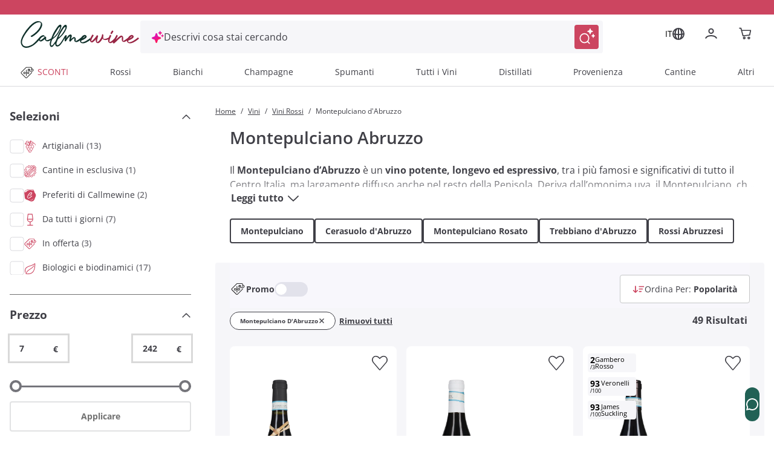

--- FILE ---
content_type: text/css; charset=utf-8
request_url: https://www.callmewine.com/_nuxt/ProductBoxHorizontal.D48SzG0s.css
body_size: -284
content:
@media (min-width:771px) and (max-width:990px){.card-bottom-part[data-v-4ad074b0]{grid-template-columns:65% auto}}@media (min-width:991px) and (max-width:1139px){.lowest-price.top-\[-50px\][data-v-4ad074b0]{top:-25px}.bottom-\[52px\][data-v-4ad074b0]{bottom:24px}.card-bottom-part[data-v-4ad074b0]{grid-template-columns:60% auto}}@media (min-width:1140px) and (max-width:1240px){.lowest-price.top-\[-50px\][data-v-4ad074b0]{top:-25px}.bottom-\[52px\][data-v-4ad074b0]{bottom:24px}.card-bottom-part[data-v-4ad074b0]{grid-template-columns:65% auto}}.c-productBox__desc a[data-v-4ad074b0]{color:#299100}[data-v-4ad074b0] textarea{border-radius:0!important}[data-v-4ad074b0] form{margin-bottom:0!important}


--- FILE ---
content_type: text/css; charset=utf-8
request_url: https://www.callmewine.com/_nuxt/CmwSplash.CaMTtNgg.css
body_size: -196
content:
.z-upsell[data-v-dc722488]{z-index:2147483631}.fade-enter-active[data-v-dc722488],.fade-leave-active[data-v-dc722488]{transition:opacity .3s ease}.fade-enter-from[data-v-dc722488],.fade-leave-to[data-v-dc722488]{opacity:0}.fadeFromBottom-enter-active[data-v-dc722488],.fadeFromBottom-leave-active[data-v-dc722488]{transition:all .4s cubic-bezier(.16,1,.3,1)}.fadeFromBottom-enter-from[data-v-dc722488],.fadeFromBottom-leave-to[data-v-dc722488]{opacity:0;transform:translateY(30px) scale(.98)}@media (max-width:640px){.fadeFromBottom-enter-from[data-v-dc722488],.fadeFromBottom-leave-to[data-v-dc722488]{transform:translateY(100%)}}.c-splash__content[data-v-dc722488]{margin-inline:auto;width:min(100%,var(--splash-max-w))}.c-splash__content.newsletter[data-v-dc722488]{width:min(100%,35rem)}.c-splash__content.lg[data-v-dc722488]{--splash-max-w:48rem}.c-splash__content.xl[data-v-dc722488]{--splash-max-w:57rem}.c-splash__content.mid[data-v-dc722488]{--splash-max-w:630px}


--- FILE ---
content_type: application/javascript; charset=utf-8
request_url: https://www.callmewine.com/_nuxt/WdPlcYGo.js
body_size: 1164
content:
import{b as e,e as m,ay as Z}from"./VfGBtq91.js";try{let l=typeof window<"u"?window:typeof global<"u"?global:typeof globalThis<"u"?globalThis:typeof self<"u"?self:{},a=new l.Error().stack;a&&(l._sentryDebugIds=l._sentryDebugIds||{},l._sentryDebugIds[a]="54451a2b-d22c-4812-92d7-eed4119bb3f5",l._sentryDebugIdIdentifier="sentry-dbid-54451a2b-d22c-4812-92d7-eed4119bb3f5")}catch{}const t={xmlns:"http://www.w3.org/2000/svg",fill:"none",viewBox:"0 0 24 45"};function d(l,a){return m(),e("svg",t,a[0]||(a[0]=[Z('<mask id="i-2045227613__a" width="24" height="45" x="-.002" y="0" fill="#000" maskUnits="userSpaceOnUse"><path fill="#fff" d="M-.002 0h24v45h-24z"></path><path d="M18.357 1.004a1 1 0 0 1 .896.84l3.078 19.423a1 1 0 0 1-.257.838c-1.572 1.682-4.205 2.8-6.292 3.49a33.83 33.83 0 0 1-2.758.78c-.097.023-.19.042-.277.061v13.057l7.48 2.88a.5.5 0 0 1-.18.967H3.293a.5.5 0 0 1-.18-.967l7.483-2.88V26.435c-.087-.02-.18-.038-.278-.061-.71-.169-1.69-.426-2.759-.78-2.087-.69-4.72-1.808-6.292-3.49a1 1 0 0 1-.257-.838L4.087 1.844c.077-.486.497-.844.989-.844h13.19l.09.004Z"></path></mask><path fill="#CC4560" d="M18.357 1.004a1 1 0 0 1 .896.84l3.078 19.423a1 1 0 0 1-.257.838c-1.572 1.682-4.205 2.8-6.292 3.49a33.83 33.83 0 0 1-2.758.78c-.097.023-.19.042-.277.061v13.057l7.48 2.88a.5.5 0 0 1-.18.967H3.293a.5.5 0 0 1-.18-.967l7.483-2.88V26.435c-.087-.02-.18-.038-.278-.061-.71-.169-1.69-.426-2.759-.78-2.087-.69-4.72-1.808-6.292-3.49a1 1 0 0 1-.257-.838L4.087 1.844c.077-.486.497-.844.989-.844h13.19l.09.004Z"></path><path fill="#66192E" d="m18.357 1.004.09-.996A1.005 1.005 0 0 0 18.4.005l-.043.999Zm.896.84.988-.157-.988.157Zm3.078 19.423.988-.157-.988.157Zm-.257.838.73.683-.73-.683Zm-6.292 3.49.314.95-.314-.95Zm-2.758.78.231.973-.231-.973Zm-.277.061-.223-.974a1 1 0 0 0-.777.974h1Zm0 13.057h-1a1 1 0 0 0 .64.933l.36-.933Zm7.48 2.88-.36.933.36-.933Zm.313.558.983.183v-.001l-.983-.182Zm-17.247.409v1-1Zm-.49-.41-.984.183.983-.182Zm.31-.557-.359-.933.36.933Zm7.483-2.88.36.932a1 1 0 0 0 .64-.933h-1Zm0-13.057h1a1 1 0 0 0-.777-.974l-.223.974Zm-.278-.061-.232.973.232-.973Zm-2.759-.78-.314.95.314-.95Zm-6.292-3.49-.73.683.73-.683Zm-.257-.838-.987-.157.987.157ZM4.087 1.844 3.1 1.687l.987.157ZM5.076 1V0v1Zm13.19 0 .043-1h-.043v1Zm.09.004-.09.996h-.001s.001 0 0 0l.988-.156.988-.157A2 2 0 0 0 18.447.008l-.09.996Zm.897.84L18.266 2l3.078 19.423.987-.156.988-.157-3.078-19.423-.988.157Zm3.078 19.423-.987.156.73.683.73.682a2 2 0 0 0 .515-1.678l-.988.157Zm-.257.838-.73-.682c-1.387 1.483-3.805 2.539-5.876 3.223l.314.95.314.95c2.104-.696 4.951-1.878 6.708-3.758l-.73-.683Zm-6.292 3.49-.314-.949a32.86 32.86 0 0 1-2.675.756l.23.973.232.973c.73-.174 1.737-.438 2.84-.803l-.313-.95Zm-2.758.78-.231-.973c-.114.027-.123.026-.27.06l.224.974.223.975c.027-.006.205-.044.285-.063l-.231-.973Zm-.277.061h-1v13.057h2V26.436h-1Zm0 13.057-.36.933 7.48 2.88.36-.933.36-.933-7.481-2.88-.36.933Zm7.48 2.88-.36.933a.5.5 0 0 1-.31-.557l.983.182.983.182a1.5 1.5 0 0 0-.937-1.673l-.359.933Zm.313.558-.983-.184a.499.499 0 0 1 .49-.407v2c.724 0 1.343-.517 1.476-1.226l-.983-.183Zm-.493.409v-1H3.293v2h16.754v-1Zm-16.754 0v-1a.5.5 0 0 1 .492.407l-.983.184-.983.183a1.5 1.5 0 0 0 1.474 1.226v-1Zm-.49-.41.982-.182a.5.5 0 0 1-.311.558l-.36-.933-.36-.933a1.5 1.5 0 0 0-.935 1.673l.983-.182Zm.31-.557.36.933 7.483-2.88-.36-.934-.36-.933-7.482 2.88.36.934Zm7.483-2.88h1V26.435h-2v13.056h1Zm0-13.057.223-.974c-.153-.035-.152-.032-.27-.06l-.231.973-.232.973.287.063.223-.975Zm-.278-.061.231-.973c-.69-.164-1.64-.414-2.676-.756l-.314.95-.314.95c1.104.364 2.112.628 2.841.802l.232-.973Zm-2.759-.78.314-.949c-2.071-.684-4.49-1.74-5.875-3.223l-.73.683-.732.682c1.757 1.88 4.605 3.062 6.71 3.757l.313-.95Zm-6.292-3.49.73-.682h.001l-.988-.156-.987-.157a2 2 0 0 0 .513 1.678l.731-.683Zm-.257-.838.988.156L5.075 2l-.988-.156-.987-.157L.023 21.11l.987.157ZM4.087 1.844 5.075 2V0C4.093 0 3.255.715 3.1 1.687l.987.157ZM5.076 1v1h13.19V0H5.076v1Zm13.19 0-.043 1 .091.003.043-1L18.4.006 18.31 0 18.265 1Z" mask="url(#i-2045227613__a)"></path>',3)]))}const s={render:d};export{s as default,d as render};


--- FILE ---
content_type: application/javascript; charset=utf-8
request_url: https://www.callmewine.com/_nuxt/BJpD2QLK.js
body_size: 539
content:
import{bf as p,bg as Q}from"./VfGBtq91.js";try{let o=typeof window<"u"?window:typeof global<"u"?global:typeof globalThis<"u"?globalThis:typeof self<"u"?self:{},u=new o.Error().stack;u&&(o._sentryDebugIds=o._sentryDebugIds||{},o._sentryDebugIds[u]="6a7c014e-b41e-433d-9670-f6203cc6f773",o._sentryDebugIdIdentifier="sentry-dbid-6a7c014e-b41e-433d-9670-f6203cc6f773")}catch{}var x,L;function V(){if(L)return x;L=1;var o="Expected a function",u=NaN,D="[object Symbol]",C=/^\s+|\s+$/g,F=/^[-+]0x[0-9a-f]+$/i,M=/^0b[01]+$/i,N=/^0o[0-7]+$/i,R=parseInt,W=typeof p=="object"&&p&&p.Object===Object&&p,$=typeof self=="object"&&self&&self.Object===Object&&self,A=W||$||Function("return this")(),B=Object.prototype,q=B.toString,w=Math.max,G=Math.min,h=function(){return A.Date.now()};function P(e,t,i){var s,d,g,c,r,a,b=0,E=!1,l=!1,I=!0;if(typeof e!="function")throw new TypeError(o);t=O(t)||0,j(i)&&(E=!!i.leading,l="maxWait"in i,g=l?w(O(i.maxWait)||0,t):g,I="trailing"in i?!!i.trailing:I);function T(n){var f=s,m=d;return s=d=void 0,b=n,c=e.apply(m,f),c}function X(n){return b=n,r=setTimeout(y,t),E?T(n):c}function z(n){var f=n-a,m=n-b,k=t-f;return l?G(k,g-m):k}function _(n){var f=n-a,m=n-b;return a===void 0||f>=t||f<0||l&&m>=g}function y(){var n=h();if(_(n))return S(n);r=setTimeout(y,z(n))}function S(n){return r=void 0,I&&s?T(n):(s=d=void 0,c)}function J(){r!==void 0&&clearTimeout(r),b=0,s=a=d=r=void 0}function K(){return r===void 0?c:S(h())}function v(){var n=h(),f=_(n);if(s=arguments,d=this,a=n,f){if(r===void 0)return X(a);if(l)return r=setTimeout(y,t),T(a)}return r===void 0&&(r=setTimeout(y,t)),c}return v.cancel=J,v.flush=K,v}function j(e){var t=typeof e;return!!e&&(t=="object"||t=="function")}function H(e){return!!e&&typeof e=="object"}function U(e){return typeof e=="symbol"||H(e)&&q.call(e)==D}function O(e){if(typeof e=="number")return e;if(U(e))return u;if(j(e)){var t=typeof e.valueOf=="function"?e.valueOf():e;e=j(t)?t+"":t}if(typeof e!="string")return e===0?e:+e;e=e.replace(C,"");var i=M.test(e);return i||N.test(e)?R(e.slice(2),i?2:8):F.test(e)?u:+e}return x=P,x}var Y=V();const ee=Q(Y);export{ee as d};


--- FILE ---
content_type: application/javascript; charset=utf-8
request_url: https://www.callmewine.com/_nuxt/DNg3WIB5.js
body_size: 4153
content:
const __vite__mapDeps=(i,m=__vite__mapDeps,d=(m.f||(m.f=["./B-Q4FHiD.js","./VfGBtq91.js","./entry.BGBPSB5g.css","./Cit3u7Tn.js","./ButtonIcon.B7AnHz5B.css","./BOlmc_-E.js","./Q_NDkPI-.js","./nuxt-icon.Cvbtxq7p.css","./Cnb3m4gk.js","./C8fzOu00.js","./cDwqZATV.js","./CmwSplash.CaMTtNgg.css","./CGNKDo5g.js","./Loader.Dvuq3N5i.css","./CrwsMHlK.js","./nTD60QL1.js"])))=>i.map(i=>d[i]);
import{d as Q,bx as X,u as j,ad as te,bS as Le,r as f,y as oe,A as b,bT as ee,B as Te,l as L,e as x,bL as se,k as o,h as e,i as k,t as u,m as R,av as ae,_ as ne,n as re,p as le,P as ie,V as ce,bs as Ee,o as de,O as Ie,U as Re,v as Pe,ae as $e,q as Be,bI as F,aF as Y,bU as Me,au as Ue,N as ze,b as Ne,f as U,D as Ae,ak as q,K as Oe,aU as Ve,H as Fe,a3 as Ye,E as We,bO as He,al as J}from"./VfGBtq91.js";import{_ as je}from"./BF5zFz2z.js";import{_ as Ge}from"./BW1F9UfZ.js";import{_ as Ke}from"./CuFuZWcg.js";import{_ as ue,a as pe}from"./DopIaAd5.js";import me from"./7-Tmmyn4.js";import{u as qe}from"./B8RGh1n-.js";import{u as Je}from"./Cnb3m4gk.js";import{u as Qe}from"./DBcynQhz.js";import{u as Xe}from"./Bu8X5od0.js";import{u as Ze}from"./C6EXpMxT.js";import{d as et}from"./BJpD2QLK.js";import"./DonTDyzI.js";import"./BMjscL1J.js";import"./D3YkdtT3.js";import"./nTD60QL1.js";import"./BVU-7ASJ.js";import"./_oXHtE-f.js";import"./BKPh95GS.js";import"./D_iWtEYB.js";import"./Q_NDkPI-.js";import"./BvHCLCRm.js";import"./B6ompyha.js";import"./DBQ_VPp8.js";import"./CGXTt7a0.js";import"./C4yo8syk.js";import"./4IkEAHaq.js";import"./BjCRSfWo.js";import"./D4XpcCQL.js";import"./LRWOVoln.js";import"./DuO0jvV4.js";import"./Cit3u7Tn.js";import"./5u5mjLNg.js";import"./vkLb7FL0.js";import"./DiimGfsv.js";import"./CyCrxdwg.js";import"./CD-YUFDW.js";import"./BIKE7wde.js";import"./cDwqZATV.js";import"./BpGRDTq-.js";import"./C5gCFGeU.js";import"./BVnMpUX0.js";try{let t=typeof window<"u"?window:typeof global<"u"?global:typeof globalThis<"u"?globalThis:typeof self<"u"?self:{},l=new t.Error().stack;l&&(t._sentryDebugIds=t._sentryDebugIds||{},t._sentryDebugIds[l]="e84f2788-9502-4fe5-86ba-a107b3b13bd3",t._sentryDebugIdIdentifier="sentry-dbid-e84f2788-9502-4fe5-86ba-a107b3b13bd3")}catch{}const tt={class:"bg-white fixed inset-0 px-15 py-15 grid content-center md:top-1/2 md:left-1/2 md:bottom-auto md:right-auto md:w-[450px] md:transform md:-translate-x-1/2 md:-translate-y-1/2 md:rounded-sm"},ot={class:"block font-bold text-lg mb-6"},st={class:"mb-6"},at={class:"block mb-2"},nt={class:"mb-6"},rt={class:"block mb-2"},lt={class:"capitalize"},it={class:"flex gap-2 mb-6"},ct={class:"text-green font-bold"},dt=Q({__name:"ChangeStoreModal",setup(t){const{stores:l,storeUrls:_,setShowChangeStoreModal:c}=X(),{$config:w,$i18n:{t:s}}=j(),h=te().locale.value,a=Le(),v=w.public.DEPLOY_ENV||"prod",d=f(oe()),n=f(!1),T=b(()=>ee(d.value)),C=f(h),D=f(!1),N=b(()=>{var i;return(i=l.find(g=>g.value===d.value))==null?void 0:i.label}),A=b(()=>(a==null?void 0:a.of(C.value))||C.value),P=b(()=>T.value.map(i=>({value:i.code,label:(a==null?void 0:a.of(i.code))||i.code}))),O=b(()=>Te(d.value)),m=()=>{n.value=!n.value},S=i=>{d.value=i,n.value=!1,C.value=ee(i)[0].code},E=()=>{D.value=!D.value},V=i=>{C.value=i,D.value=!1},G=()=>{var g,$;const i=($=(g=_==null?void 0:_[v])==null?void 0:g[d.value])==null?void 0:$[C.value];if(!i){console.error("Missing store URL configuration");return}window.location.href=i};return(i,g)=>{const $=ue,H=pe;return x(),L(se,{to:"body"},[o("div",{class:"hide-scrollbar fixed top-0 left-0 right-0 bottom-0 bg-black bg-opacity-50 overflow-y-scroll z-99999",onClick:g[1]||(g[1]=ae(K=>e(c)(!1),["self"]))},[o("div",tt,[o("button",{class:"absolute right-5 top-5",onClick:g[0]||(g[0]=K=>e(c)(!1))},[k(e(me),{class:"w-5 text-primary-300","aria-hidden":"true"})]),o("span",ot,u(e(s)("storeSelector.title")),1),o("fieldset",st,[o("label",at,u(e(s)("storeSelector.storeSelector")),1),k(H,{key:"store-selector","is-winery":"",size:"sm",active:e(n),class:"w-full sm:w-full md:w-auto lg:w-auto border border-gray rounded-xs px-2 hover:shadow-md !z-10",onUpdateTrigger:m},{default:R(()=>[o("span",null,u(e(N)),1)]),children:R(()=>[k($,{class:"z-999999","is-full-width":"",size:"sm",options:e(l),onUpdateValue:S},null,8,["options"])]),_:1},8,["active"])]),o("fieldset",nt,[o("label",rt,u(e(s)("storeSelector.localeSelector")),1),k(H,{key:"locale-selector","is-winery":"",size:"sm",active:e(D),class:"w-full sm:w-full md:w-auto lg:w-auto border border-gray rounded-xs px-2 hover:shadow-md",onUpdateTrigger:E},{default:R(()=>[o("span",lt,u(e(A)),1)]),children:R(()=>[k($,{size:"sm","is-full-width":"",options:e(P),onUpdateValue:V},null,8,["options"])]),_:1},8,["active"])]),o("div",it,[o("span",null,u(e(s)("storeSelector.currency")),1),o("span",ct,u(e(O)),1)]),o("button",{class:"w-full uppercase bg-primary-300 text-white rounded-sm py-4 px-2 hover:shadow-md disabled:bg-gray",onClick:G},u(e(s)("storeSelector.submit")),1)])])])}}}),ut=ne(dt,[["__scopeId","data-v-a42ba8ca"]]),pt={class:"bg-white fixed inset-0 px-15 py-15 grid content-center md:top-1/2 md:left-1/2 md:bottom-auto md:right-auto md:w-[500px] md:transform md:-translate-x-1/2 md:-translate-y-1/2 md:rounded-sm"},mt={class:"block font-bold text-lg mb-6"},ft={class:"text-sm grid gap-4 mb-6"},_t={class:"block"},ht={class:"block"},gt={class:"block text-center text-sm mb-4"},bt=["disabled"],wt=Q({__name:"RedirectStoreModal",setup(t){const{$config:l,$cookieHelpers:_,$i18n:{t:c}}=j(),{stores:w,storeUrls:s,setShowRedirectStoreModal:h}=X(),a=l.public.DEPLOY_ENV||"prod",v=oe(),d=b(()=>c(`countries.${v}`)),n=f(null),T=f(!1),C=b(()=>{var m;return(m=w.find(S=>S.value===n.value))==null?void 0:m.label}),D=()=>{_.set("redirect_store","1",{path:"/",maxAge:60*60*24*30})},N=()=>{T.value=!T.value},A=m=>{n.value=m,T.value=!1},P=()=>{h(!1),D()},O=()=>{var E;D();const m=(E=s==null?void 0:s[a])==null?void 0:E[n.value];if(!m){console.error("Missing store configuration for",n.value);return}const S=m[Object.keys(m)[0]];if(!S){console.error("Missing redirect URL");return}window.location.href=S};return(m,S)=>{const E=ue,V=pe;return x(),L(se,{to:"body"},[o("div",{class:"hide-scrollbar fixed top-0 left-0 right-0 bottom-0 bg-black bg-opacity-50 overflow-y-scroll z-99999",onClick:ae(P,["self"])},[o("div",pt,[o("button",{class:"absolute right-5 top-5",onClick:P},[k(e(me),{class:"w-5 text-primary-300","aria-hidden":"true"})]),o("span",mt,u(e(c)("storeRedirect.title",{store:e(d)})),1),o("div",ft,[o("span",_t,u(e(c)("storeRedirect.paragraph1",{store:e(d)})),1),o("span",ht,u(e(c)("storeRedirect.paragraph2")),1)]),o("button",{class:"w-full uppercase bg-primary-300 text-white rounded-sm py-4 px-2 text-sm hover:shadow-md disabled:bg-gray",onClick:P},u(e(c)("storeRedirect.continue",{store:e(d)})),1),S[0]||(S[0]=o("hr",{class:"my-10 border-t border-gray-100"},null,-1)),o("label",gt,u(e(c)("storeRedirect.chooseStore")),1),k(V,{key:"store-selector","is-winery":"",size:"sm",active:e(T),class:"w-full sm:w-full md:w-auto lg:w-auto border border-gray rounded-xs px-2 hover:shadow-md mb-4",onUpdateTrigger:N},{default:R(()=>[o("span",null,u(e(C)),1)]),children:R(()=>[k(E,{class:"z-999999","is-full-width":"",options:e(w),onUpdateValue:A},null,8,["options"])]),_:1},8,["active"]),o("button",{class:"w-full uppercase bg-primary-300 text-white rounded-sm py-4 px-2 text-sm mb-4 hover:shadow-md disabled:bg-gray",disabled:e(n)===null,onClick:O},u(e(c)("storeRedirect.submit")),9,bt)])])])}}}),vt=ne(wt,[["__scopeId","data-v-5656a51c"]]),St=7,yt=30,kt=90,xt=365,Ct=730,W=t=>{const l=new Date;l.setDate(l.getDate()+t),Ee("newsletter",l)},Dt=()=>{const{customer:t}=re(le()),l=Je(),_=()=>{if(!t.value||!t.value.id)return!1;if(t.value.acceptsProfiling&&t.value.profiling_updated_at){const s=new Date;return s.setFullYear(s.getFullYear()-2),new Date(t.value.profiling_updated_at)<s}if(t.value.acceptsProfiling)return!0;if(t.value.profiling_updated_at){const s=new Date;return s.setDate(s.getDate()-90),new Date(t.value.profiling_updated_at)<s}else return!0},c=()=>!t.value||!t.value.id||!t.value.acceptsMarketing,w=()=>{const{$cookieHelpers:s}=j();ce().path.includes("/collections/il-tuo-regalo-da-ciaopeople")||setTimeout(()=>{const a=s.get("newsletter"),v=c()&&!a,d=_();!v&&!d||l.$patch(n=>{n.size="newsletter",v?(n.currentSplash="TheNewsletterSplash",n.onBeforeCloseModal=()=>{t.value.id?(t.value.acceptsMarketing&&W(xt),t.value.acceptsProfiling?W(Ct):W(kt)):W(yt)}):n.currentSplash="ProfilingSplash"})},5e3)};return ie(l.$state,s=>{!s.onBeforeCloseModal&&(!t.value||!t.value.id)&&W(St)}),{handleSplashDisplay:w}};function Lt(){const t=f(!1),l=f(!1),_=f(!1),c=f(!1),w=f(!1),s=f(!1),h=et(()=>{const a=window.innerWidth;s.value=!0,t.value=a<768,l.value=a>=768,_.value=a>=992,c.value=a>=1280,w.value=a>=1600},400);return de(()=>{window.addEventListener("resize",h),h()}),Ie(()=>{window.removeEventListener("resize",h)}),{isMobile:t,isTablet:l,isDesktop:_,isDesktopWide:c,isDesktopWider:w,hasBeenSet:s}}const Tt=q(()=>J(()=>import("./B-Q4FHiD.js"),__vite__mapDeps([0,1,2,3,4,5,6,7,8,9,10,11]),import.meta.url).then(t=>t.default||t)),bo=Q({__name:"default",setup(t){const l=q(()=>J(()=>import("./CGNKDo5g.js"),__vite__mapDeps([12,1,2,13]),import.meta.url)),_=q(()=>J(()=>import("./CrwsMHlK.js"),__vite__mapDeps([14,1,2,15]),import.meta.url)),{currentRoute:c,nextRoute:w}=Qe(),{removePlp:s}=Xe(),{$cmwStore:h,$cookieHelpers:a}=j(),v=ce(),d=Re(),{isFromApp:n,isFromAppNew:T,isHomePage:C}=Pe(),{isLoading:D}=$e(),{locale:N}=te(),{showChangeStoreModal:A,showRedirectStoreModal:P}=X(),{updateRouteMatch:O}=qe(),{customer:m}=re(le()),{getCartById:S,mergeCartCookieWithCheckoutId:E,getInitialCart:V}=Be(),{handleSplashDisplay:G}=Dt(),i=Ye(),g=f(!0),{initializeUpsell:$}=Ze(),{isMobile:H,isTablet:K,isDesktop:fe,isDesktopWide:_e,hasBeenSet:he}=Lt();F("isMobile",Y(H)),F("isTablet",Y(K)),F("isDesktop",Y(fe)),F("isDesktopWide",Y(_e)),F("hasBeenSet",Y(he));const Z=b(()=>n&&C||!n),ge=b(()=>{var r,y;return((r=v.name)==null?void 0:r.toString().includes("product"))||((y=v.name)==null?void 0:y.toString().includes("gift-cards"))}),be=b(()=>{var r;return(r=v.name)==null?void 0:r.toString().includes("welcome")}),we=b(()=>{var r;return(r=v.name)==null?void 0:r.toString().includes("profile")}),ve=b(()=>h.isIt&&!n&&!be.value&&!we.value),Se=r=>{g.value=!r},ye=a.get("redirect_store"),ke=Intl.DateTimeFormat().resolvedOptions().locale.split("-")[0],xe=!ye&&ke!==N.value&&!Me();return Ue(()=>{const r=document.documentElement;r.classList.toggle("no-topbar",!Z.value),n&&r.classList.toggle("no-app-header",!Z.value)}),de(async()=>{const r=a.get("checkoutId"),y=a.get("cartId");await ze(async()=>{var p;(p=m.value)!=null&&p.id?await V():y&&r?(await E(r,y),a.remove("checkoutId")):y&&await S(y)}),G(),$(),d.afterEach((p,I)=>{O(p.path===I.path)}),d.beforeResolve((p,I,B)=>{if(p.hash&&p.path!==I.path){const M=p.fullPath.split("#")[0];if(M!==I.path){d.replace(M).then(()=>B()).catch(z=>B(z));return}}B()})}),ie(()=>w.value,r=>{var M,z;if(!r)return;const y=((M=c.name)==null?void 0:M.toString())||"",p=((z=r.name)==null?void 0:z.toString())||"",I=y.includes("search")&&!p.includes("product"),B=y.includes("product")&&!p.includes("search");(I||B)&&s()}),(r,y)=>{const p=Oe,I=je,B=Ge,M=Ke,z=Tt,Ce=ut,De=vt;return x(),Ne("div",null,[k(p,null,{default:R(()=>[e(D)?(x(),L(e(l),{key:0})):U("",!0)]),_:1}),k(I,{onToggleBot:Se}),o("main",{id:"main-content",class:Fe([e(n)?"cmw-app-main":"cmw-main",e(ge)?"bg-[#F6F6F9] mt-[-23px] pt-[23px]":""])},[Ve(r.$slots,"default")],2),e(ve)?(x(),L(B,{key:0})):U("",!0),k(M),e(T)?U("",!0):(x(),L(z,{key:1})),e(i).public.CHATBOT_ENABLED==="true"?Ae((x(),L(e(_),{key:2},null,512)),[[We,e(g)]]):U("",!0),e(He)()?U("",!0):(x(),L(p,{key:3},{default:R(()=>[e(A)?(x(),L(Ce,{key:0})):U("",!0),e(xe)&&e(P)?(x(),L(De,{key:1})):U("",!0)]),_:1}))])}}});export{bo as default};


--- FILE ---
content_type: application/javascript; charset=utf-8
request_url: https://www.callmewine.com/_nuxt/OQKJp6XH.js
body_size: -72
content:
import{b as t,e as o,k as d}from"./VfGBtq91.js";try{let e=typeof window<"u"?window:typeof global<"u"?global:typeof globalThis<"u"?globalThis:typeof self<"u"?self:{},n=new e.Error().stack;n&&(e._sentryDebugIds=e._sentryDebugIds||{},e._sentryDebugIds[n]="83b0302a-25bf-49e6-9dff-7c4b9c87c35c",e._sentryDebugIdIdentifier="sentry-dbid-83b0302a-25bf-49e6-9dff-7c4b9c87c35c")}catch{}const r={xmlns:"http://www.w3.org/2000/svg",viewBox:"0 0 64 64"};function s(e,n){return o(),t("svg",r,n[0]||(n[0]=[d("path",{d:"M58 12.5v39c0 3.59-3.1 6.5-6.93 6.5H12.93C9.1 58 6 55.09 6 51.5v-39C6 8.91 9.1 6 12.93 6h38.14C54.9 6 58 8.91 58 12.5ZM24.7 41.39l-9.48-10.1L12 34.72l12.7 13.53 27.29-29.07-3.22-3.43-24.08 25.64Z",style:{fill:"currentColor"}},null,-1)]))}const c={render:s};export{c as default,s as render};


--- FILE ---
content_type: application/javascript; charset=utf-8
request_url: https://www.callmewine.com/_nuxt/BKPh95GS.js
body_size: -7
content:
import{d as a,A as n,b as s,f as i,e as d,H as l,h as c,k as b,t as y}from"./VfGBtq91.js";try{let e=typeof window<"u"?window:typeof global<"u"?global:typeof globalThis<"u"?globalThis:typeof self<"u"?self:{},t=new e.Error().stack;t&&(e._sentryDebugIds=e._sentryDebugIds||{},e._sentryDebugIds[t]="d0c6bb9c-5686-4742-9a27-bfa77159e1d8",e._sentryDebugIdIdentifier="sentry-dbid-d0c6bb9c-5686-4742-9a27-bfa77159e1d8")}catch{}const g={class:"m-auto"},f=a({__name:"Badge",props:{qty:{type:[String,Number]},bgColor:{type:String,default:"primary",validator:e=>["primary","primary-400","white","bg-heart-icon-color"].includes(e)}},setup(e){const t=e,r=n(()=>t.bgColor==="white"?"text-primary":"text-white"),o=()=>({primary:"bg-primary","primary-400":"bg-primary-400",white:"bg-white","bg-heart-icon-color":"bg-heart-icon-color"})[t.bgColor];return(p,m)=>e.qty&&Number(e.qty)>0?(d(),s("span",{key:0,class:l(["flex w-22px h-22px text-xxs border-2 border-white rounded-full transition-colors",[o(),c(r)]])},[b("span",g,y(e.qty),1)],2)):i("",!0)}});export{f as _};


--- FILE ---
content_type: application/javascript; charset=utf-8
request_url: https://www.callmewine.com/_nuxt/CyCrxdwg.js
body_size: 370
content:
import{d as b,aX as l,A as a,l as c,e as p,m as g,aU as u,C as m,t as y,aY as h,h as r,Y as f,R as x}from"./VfGBtq91.js";try{let t=typeof window<"u"?window:typeof global<"u"?global:typeof globalThis<"u"?globalThis:typeof self<"u"?self:{},e=new t.Error().stack;e&&(t._sentryDebugIds=t._sentryDebugIds||{},t._sentryDebugIds[e]="698856ac-a532-472a-9497-02cb8c529e6e",t._sentryDebugIdIdentifier="sentry-dbid-698856ac-a532-472a-9497-02cb8c529e6e")}catch{}const _=b({__name:"Button",props:{to:{type:[String,Object],default:""},label:{type:String,default:""},size:{type:String,default:"sm"},variant:{type:String,default:"default"}},setup(t){const e=t,s=l(),n=a(()=>({xs:"text-xs rounded-xs",sm:"text-sm rounded-xs",md:"text-sm md:text-base rounded-xs",lg:"text-base rounded-xs"})[e.size]||e.size),o=a(()=>({default:"btn-base-spacing","default-hover":"btn-base-spacing","default-inverse":"btn-base-spacing",ghost:"btn-base-spacing","ghost-case-insensitive":"btn-base-spacing","ghost-inverse":"btn-base-spacing",text:"px-1 py-2 md:py-[0.8rem]"})[e.variant]),i=a(()=>({default:"btn-default disabled:bg-gray-light","default-hover":"btn-default disabled:text-white disabled:border-transparent disabled:cursor-not-allowed disabled:text-white disabled:bg-gray-disable hover:shadow-md active:bg-primary active:border-primary active:text-white","default-inverse":"font-secondary cmw-font-bold border-transparent bg-white text-primary-400",ghost:"text-gray-normal border-primary-400 cmw-font-bold hover:border-primary-400 hover:bg-primary-400 hover:text-white active:bg-primary active:border-primary active:text-white","ghost-inverse":"border-white text-white cmw-font-bold hover:bg-white hover:text-primary-400","ghost-case-insensitive":"border-primary-400 bg-white text-primary-400 cmw-font-bold hover:bg-primary-400 hover:text-white",text:"btn-text"})[e.variant]);return(d,v)=>(p(),c(f(e.to?r(x):"button"),h({type:r(s).type||!e.to?"button":null,to:e.to},r(s),{class:["btn-base disabled:text-white disabled:border-transparent disabled:cursor-not-allowed",[i.value,n.value,o.value]]}),{default:g(()=>[u(d.$slots,"default",{},()=>[m(y(e.label),1)])]),_:3},16,["type","to","class"]))}});export{_};


--- FILE ---
content_type: application/javascript; charset=utf-8
request_url: https://www.callmewine.com/_nuxt/DjF5iFNk.js
body_size: 375
content:
import f from"./i7pmwoVI.js";import _ from"./CUXilXt6.js";import g from"./BxZkZooG.js";import u from"./C_LR7Dyd.js";import{d as h,u as y,b4 as x,y as b,z as I,b as a,e as i,k as s,i as r,h as t,t as o,I as v,_ as w}from"./VfGBtq91.js";import"./Q_NDkPI-.js";try{let n=typeof window<"u"?window:typeof global<"u"?global:typeof globalThis<"u"?globalThis:typeof self<"u"?self:{},e=new n.Error().stack;e&&(n._sentryDebugIds=n._sentryDebugIds||{},n._sentryDebugIds[e]="e605bb9c-c2c6-4137-9a9a-7e4fe8e2daac",n._sentryDebugIdIdentifier="sentry-dbid-e605bb9c-c2c6-4137-9a9a-7e4fe8e2daac")}catch{}const k={class:"max-w-screen-xl grid grid-cols-[repeat(auto-fit,_minmax(100px,_1fr))] items-start text-center text-sm md:text-base py-6 mx-auto md:px-4 <md:gap-10 px-2 text-gray-normal"},S={class:"md:flex-1 grid justify-items-center gap-1"},j={class:"font-bold text-sm leading-5 mt-2"},D={class:"text-sm font-normal leading-5"},T={class:"md:flex-1 grid justify-items-center gap-1"},$={class:"font-bold text-sm leading-5 mt-2"},N={class:"text-sm font-normal leading-5"},P={class:"md:flex-1 grid justify-items-center gap-1"},B={class:"font-bold text-sm leading-5 mt-2"},E={class:"text-sm font-normal leading-5"},R={class:"md:flex-1 grid justify-items-center gap-1"},U={key:0,class:"font-bold text-sm leading-5 mt-2"},V={key:1,class:"font-bold text-sm leading-5 mt-2"},z={key:2,class:"text-sm font-normal leading-5"},A={key:3,class:"text-sm font-normal leading-5"},C=h({__name:"Top",setup(n){const{$i18n:{t:e},$cmwStore:c}=y(),d=x(),l=b(),p=e(`countries.${l}`),m=I();return(q,F)=>(i(),a("div",k,[s("div",S,[r(t(u),{style:{width:"auto",height:"36px"}}),s("span",j,o(t(e)("footer.trustIcons.freeShipping")),1),s("span",D,o(`${t(e)("footer.trustIcons.freeShippingSub")} ${t(v)(t(d))}`),1)]),s("div",T,[r(t(_),{style:{width:"auto",height:"36px"}}),s("span",$,o(t(e)("footer.trustIcons.delivery",{days:t(m)})),1),s("span",N,o(t(e)("footer.trustIcons.deliverySub",{country:t(p)})),1)]),s("div",P,[r(t(g),{style:{width:"auto",height:"36px"}}),s("span",B,o(t(e)("footer.trustIcons.payment")),1),s("span",E,o(t(e)("footer.trustIcons.paymentSub")),1)]),s("div",R,[r(t(f),{style:{width:"auto",height:"36px"}}),t(c).isUk?(i(),a("span",U,"Secure")):(i(),a("span",V,o(t(e)("footer.trustIcons.carbonNeutral")),1)),t(c).isUk?(i(),a("span",z,"payments")):(i(),a("span",A,o(t(e)("footer.trustIcons.carbonNeutralSub")),1))])]))}}),O=w(C,[["__scopeId","data-v-b6d60bf8"]]);export{O as default};


--- FILE ---
content_type: application/javascript; charset=utf-8
request_url: https://www.callmewine.com/_nuxt/BySei0wt.js
body_size: -130
content:
import{b as l,e as r,k as n}from"./VfGBtq91.js";try{let e=typeof window<"u"?window:typeof global<"u"?global:typeof globalThis<"u"?globalThis:typeof self<"u"?self:{},t=new e.Error().stack;t&&(e._sentryDebugIds=e._sentryDebugIds||{},e._sentryDebugIds[t]="e3bc970b-cd63-47f7-9198-c5964474352c",e._sentryDebugIdIdentifier="sentry-dbid-e3bc970b-cd63-47f7-9198-c5964474352c")}catch{}const d={xmlns:"http://www.w3.org/2000/svg",fill:"none",viewBox:"0 0 28 28"};function i(e,t){return r(),l("svg",d,t[0]||(t[0]=[n("rect",{width:"28",height:"28",fill:"#fff",rx:"4"},null,-1),n("rect",{width:"18",height:"6",x:"5",y:"6",fill:"#7B7BD1",rx:"2"},null,-1),n("rect",{width:"18",height:"6",x:"5",y:"16",fill:"#7B7BD1",rx:"2"},null,-1)]))}const s={render:i};export{s as default,i as render};


--- FILE ---
content_type: application/javascript; charset=utf-8
request_url: https://www.callmewine.com/_nuxt/D3YkdtT3.js
body_size: 1938
content:
import{A as T,aK as M,u as j,aZ as m,a_ as H,a$ as F,O as U,b0 as z,P as L,b1 as G,r as W,af as C,aT as Z,N as $,as as q,h as J,b2 as Q,b3 as X}from"./VfGBtq91.js";try{let a=typeof window<"u"?window:typeof global<"u"?global:typeof globalThis<"u"?globalThis:typeof self<"u"?self:{},e=new a.Error().stack;e&&(a._sentryDebugIds=a._sentryDebugIds||{},a._sentryDebugIds[e]="18f3b107-2d53-45d8-a897-74464ca75708",a._sentryDebugIdIdentifier="sentry-dbid-18f3b107-2d53-45d8-a897-74464ca75708")}catch{}const Y={trailing:!0};function K(a,e=25,u={}){if(u={...Y,...u},!Number.isFinite(e))throw new TypeError("Expected `wait` to be a finite number");let i,t,c=[],s,v;const _=(h,r)=>(s=x(a,h,r),s.finally(()=>{if(s=null,u.trailing&&v&&!t){const y=_(h,v);return v=null,y}}),s);return function(...h){return s?(u.trailing&&(v=h),s):new Promise(r=>{const y=!t&&u.leading;clearTimeout(t),t=setTimeout(()=>{t=null;const f=u.leading?i:_(this,h);for(const D of c)D(f);c=[]},e),y?(i=_(this,h),r(i)):c.push(r)})}}async function x(a,e,u){return await a.apply(e,u)}const p=a=>a==="defer"||a===!1;function ta(...a){var D;const e=typeof a[a.length-1]=="string"?a.pop():void 0;A(a[0],a[1])&&a.unshift(e);let[u,i,t={}]=a;const c=T(()=>M(u));if(typeof c.value!="string")throw new TypeError("[nuxt] [useAsyncData] key must be a string.");if(typeof i!="function")throw new TypeError("[nuxt] [useAsyncData] handler must be a function.");const s=j();t.server??(t.server=!0),t.default??(t.default=aa),t.getCachedData??(t.getCachedData=N),t.lazy??(t.lazy=!1),t.immediate??(t.immediate=!0),t.deep??(t.deep=m.deep),t.dedupe??(t.dedupe="cancel"),t._functionName,s._asyncData[c.value];const v={cause:"initial",dedupe:t.dedupe};(D=s._asyncData[c.value])!=null&&D._init||(v.cachedData=t.getCachedData(c.value,s,{cause:"initial"}),s._asyncData[c.value]=O(s,c.value,i,t,v.cachedData));const _=s._asyncData[c.value];_._deps++;const h=()=>s._asyncData[c.value].execute(v),r=t.server!==!1&&s.payload.serverRendered;{let n=function(o){const d=s._asyncData[o];d!=null&&d._deps&&(d._deps--,d._deps===0&&(d==null||d._off()))};const l=H();if(l&&r&&t.immediate&&!l.sp&&(l.sp=[]),l&&!l._nuxtOnBeforeMountCbs){l._nuxtOnBeforeMountCbs=[];const o=l._nuxtOnBeforeMountCbs;F(()=>{o.forEach(d=>{d()}),o.splice(0,o.length)}),U(()=>o.splice(0,o.length))}const b=l&&(l._nuxtClientOnly||z(X,!1));r&&s.isHydrating&&(_.error.value||_.data.value!=null)?(_.pending.value=!1,_.status.value=_.error.value?"error":"success"):l&&(!b&&s.payload.serverRendered&&s.isHydrating||t.lazy)&&t.immediate?l._nuxtOnBeforeMountCbs.push(h):t.immediate&&h();const B=Q(),V=L([c,...t.watch||[]],([o],[d])=>{var w,E;if((o||d)&&o!==d){const I=((w=s._asyncData[d])==null?void 0:w.data.value)!==m.value,S=s._asyncDataPromises[d]!==void 0;d&&n(d);const P={cause:"initial",dedupe:t.dedupe};(E=s._asyncData[o])!=null&&E._init||(P.cachedData=t.getCachedData(o,s,{cause:"initial"}),s._asyncData[o]=O(s,o,i,t,P.cachedData)),s._asyncData[o]._deps++,(t.immediate||I||S)&&s._asyncData[o].execute(P)}else _._execute({cause:"watch",dedupe:t.dedupe})},{flush:"sync"});B&&G(()=>{V(),n(c.value)})}const y={data:g(()=>{var n;return(n=s._asyncData[c.value])==null?void 0:n.data}),pending:g(()=>{var n;return(n=s._asyncData[c.value])==null?void 0:n.pending}),status:g(()=>{var n;return(n=s._asyncData[c.value])==null?void 0:n.status}),error:g(()=>{var n;return(n=s._asyncData[c.value])==null?void 0:n.error}),refresh:(...n)=>s._asyncData[c.value].execute(...n),execute:(...n)=>s._asyncData[c.value].execute(...n),clear:()=>R(s,c.value)},f=Promise.resolve(s._asyncDataPromises[c.value]).then(()=>y);return Object.assign(f,y),f}function g(a){return T({get(){var e;return(e=a())==null?void 0:e.value},set(e){const u=a();u&&(u.value=e)}})}function A(a,e){return!(typeof a=="string"||typeof a=="object"&&a!==null||typeof a=="function"&&typeof e=="function")}function R(a,e){e in a.payload.data&&(a.payload.data[e]=void 0),e in a.payload._errors&&(a.payload._errors[e]=m.errorValue),a._asyncData[e]&&(a._asyncData[e].data.value=void 0,a._asyncData[e].error.value=m.errorValue,a._asyncData[e].pending.value=!1,a._asyncData[e].status.value="idle"),e in a._asyncDataPromises&&(a._asyncDataPromises[e]&&(a._asyncDataPromises[e].cancelled=!0),a._asyncDataPromises[e]=void 0)}function k(a,e){const u={};for(const i of e)u[i]=a[i];return u}function O(a,e,u,i,t){var y;(y=a.payload._errors)[e]??(y[e]=m.errorValue);const c=i.getCachedData!==N,s=u,v=i.deep?W:C,_=t!=null,h=a.hook("app:data:refresh",async f=>{(!f||f.includes(e))&&await r.execute({cause:"refresh:hook"})}),r={data:v(_?t:i.default()),pending:C(!_),error:Z(a.payload._errors,e),status:C("idle"),execute:(f={})=>{if(a._asyncDataPromises[e]){if(p(f.dedupe??i.dedupe))return a._asyncDataPromises[e];a._asyncDataPromises[e].cancelled=!0}if(f.cause==="initial"||a.isHydrating){const n="cachedData"in f?f.cachedData:i.getCachedData(e,a,{cause:f.cause??"refresh:manual"});if(n!=null)return a.payload.data[e]=r.data.value=n,r.error.value=m.errorValue,r.status.value="success",Promise.resolve(n)}r.pending.value=!0,r.status.value="pending";const D=new Promise((n,l)=>{try{n(s(a))}catch(b){l(b)}}).then(async n=>{if(D.cancelled)return a._asyncDataPromises[e];let l=n;i.transform&&(l=await i.transform(n)),i.pick&&(l=k(l,i.pick)),a.payload.data[e]=l,r.data.value=l,r.error.value=m.errorValue,r.status.value="success"}).catch(n=>{if(D.cancelled)return a._asyncDataPromises[e];r.error.value=q(n),r.data.value=J(i.default()),r.status.value="error"}).finally(()=>{D.cancelled||(r.pending.value=!1,delete a._asyncDataPromises[e])});return a._asyncDataPromises[e]=D,a._asyncDataPromises[e]},_execute:K((...f)=>r.execute(...f),0,{leading:!0}),_default:i.default,_deps:0,_init:!0,_hash:void 0,_off:()=>{var f;h(),(f=a._asyncData[e])!=null&&f._init&&(a._asyncData[e]._init=!1),c||$(()=>{var D;(D=a._asyncData[e])!=null&&D._init||(R(a,e),r.execute=()=>Promise.resolve(),r.data.value=m.value)})}};return r}const aa=()=>m.value,N=(a,e,u)=>{if(e.isHydrating)return e.payload.data[a];if(u.cause!=="refresh:manual"&&u.cause!=="refresh:hook")return e.static.data[a]};export{ta as u};


--- FILE ---
content_type: application/javascript; charset=utf-8
request_url: https://www.callmewine.com/_nuxt/-xjPzUN6.js
body_size: 1501
content:
import{b as a,e as c,k as n}from"./VfGBtq91.js";try{let l=typeof window<"u"?window:typeof global<"u"?global:typeof globalThis<"u"?globalThis:typeof self<"u"?self:{},e=new l.Error().stack;e&&(l._sentryDebugIds=l._sentryDebugIds||{},l._sentryDebugIds[e]="3ae8ae43-a411-4f07-bb7c-7a1fdb8deeb8",l._sentryDebugIdIdentifier="sentry-dbid-3ae8ae43-a411-4f07-bb7c-7a1fdb8deeb8")}catch{}const d={xmlns:"http://www.w3.org/2000/svg",viewBox:"0 0 64 64"};function t(l,e){return c(),a("svg",d,e[0]||(e[0]=[n("path",{fill:"#D2344D","fill-rule":"evenodd",d:"m45.55 6 .194.011c.299.03.59.12.861.266a2.19 2.19 0 0 1 1.123 1.813v.161a31.829 31.829 0 0 0 1.168 8.778c.955 3.17 1.06 5.706.121 8.09l-.118.286-.118.262.364-.033.22-.014.22-.01.437-.008a9.805 9.805 0 0 1 6.213 2c.47.403.75.985.766 1.63a16.83 16.83 0 0 1-5.514 12.022l-.303.269-.282.24.138.076a7.594 7.594 0 0 1 1.906 1.597l.227.277.191.257c.34.49.462 1.097.326 1.728l-.069.231-.016.05c-.071.208-.163.43-.28.664a6.776 6.776 0 0 1-1.418 1.896c-1.83 1.738-4.689 2.77-8.782 2.77a31.867 31.867 0 0 1-5.16-.464l-1.097-.186a80.076 80.076 0 0 1-2.549-.488l-.943-.204-.456-.104-.88-.212c-2.146-.536-3.9-1.116-5.3-1.732l-.276-.124-.157-.073-.347.487a73.601 73.601 0 0 1-6.426 7.712l-.699.721a4.265 4.265 0 0 1-5.587.572 4.157 4.157 0 0 1-1.225-5.445 3.993 3.993 0 0 1 1.498-1.518 24.132 24.132 0 0 0 6.11-5.663l.376-.51-.185-.138c-1.96-1.487-4.19-3.64-6.672-6.436l-.416-.472-.38-.437c-3.992-4.613-5.582-8.543-5.328-11.809.092-1.185.425-2.202.92-3.052.313-.54.63-.917.885-1.147a2.23 2.23 0 0 1 1.322-.561l.184-.006.124.002a7.69 7.69 0 0 1 2.727.719l.316.159.167.093.06-.351c.794-4.38 3.308-8.283 7.017-10.866l.34-.231.32-.206c.33-.183.702-.278 1.072-.276.175-.002.35.017.508.054l.152.043c.485.127 1.44.595 2.374 1.314 1.116.86 2.093 1.97 2.857 3.357l.186.352.132.272.015-.02c1.482-2.155 3.603-3.47 6.65-4.345l.37-.103.379-.099a32.81 32.81 0 0 0 7.692-3.217l.552-.327c.305-.194.652-.31 1.011-.338l.18-.006v.253l.012-.252Zm-.493 3.043-.486.277a35.5 35.5 0 0 1-7.777 3.175c-5.164 1.292-7.343 3.734-7.8 10.191l-.043.707-.038.703-.02.272-.025.226-.03.183c-.066.326-.18.424-.412.45l-.127.008h-.071c-.323 0-.52-.242-.645-.865l-.043-.252-.038-.289a10.908 10.908 0 0 1-.017-.159l-.03-.348-.036-.6-.037-.953-.021-.837-.006-.304c-.075-3.118-.973-5.423-2.428-7.054-.778-.872-1.583-1.423-2.243-1.722l-.149-.064-.101.066c-.238.156-.504.346-.79.572a14.385 14.385 0 0 0-2.384 2.393c-2.14 2.714-3.332 6.117-3.118 10.269a.702.702 0 0 1-.434.696.698.698 0 0 1-.792-.2c-1.142-1.422-2.625-2.561-4.137-2.826l-.25-.036-.052.069c-.07.092-.144.206-.22.341l-.075.143c-.29.573-.465 1.277-.47 2.12-.014 2.462 1.393 5.593 4.724 9.444a82.723 82.723 0 0 0 2.023 2.257l.636.673.617.634c2.023 2.05 3.727 3.463 5.126 4.33a1.076 1.076 0 0 1 .356 1.518c-2.148 3.262-4.872 6.184-8.171 8.215a1.57 1.57 0 0 0-.763 1.126c-.067.466.083.937.395 1.267a1.553 1.553 0 0 0 2.192-.046c3.248-3.367 6.218-6.866 8.001-9.762a1.075 1.075 0 0 1 1.494-.375c.61.374 1.376.746 2.313 1.11l.529.197c.455.164.946.327 1.474.487l.653.191.688.189.726.186.764.184.802.182.841.178.88.175.92.172.961.169.496.083c1.56.27 3.141.413 4.722.426 3.209 0 5.383-.702 6.73-1.853.455-.39.778-.802.994-1.21.04-.077.075-.148.102-.21l.033-.08-.137-.167c-.944-1.08-2.546-1.724-4.318-2.008l-.28-.042a.698.698 0 0 1-.595-.58.698.698 0 0 1 .372-.742c3.506-1.83 5.799-4.374 7.117-7.35.483-1.09.806-2.178.997-3.228a11.91 11.91 0 0 0 .176-1.388l.01-.224-.04-.028a7.227 7.227 0 0 0-3.918-1.205l-.3.002c-2.096.054-4.14.65-5.938 1.737l-.778.434-.7.378-.423.221-.388.196-.352.17-.315.146-.278.119a6.144 6.144 0 0 1-.24.093l-.202.066a1.106 1.106 0 0 1-.29.054c-.375 0-.67-.348-.503-.751.054-.13.145-.238.285-.367.118-.11.278-.237.473-.38l.318-.223.176-.118c5.89-3.904 7.002-7.046 5.423-12.273a34.23 34.23 0 0 1-1.256-8.308l-.009-.443Z"},null,-1)]))}const s={render:t};export{s as default,t as render};


--- FILE ---
content_type: application/javascript; charset=utf-8
request_url: https://www.callmewine.com/_nuxt/cDwqZATV.js
body_size: -35
content:
import"./VfGBtq91.js";try{let e=typeof window<"u"?window:typeof global<"u"?global:typeof globalThis<"u"?globalThis:typeof self<"u"?self:{},t=new e.Error().stack;t&&(e._sentryDebugIds=e._sentryDebugIds||{},e._sentryDebugIds[t]="219ad9c8-a9a2-4ce6-9759-802227c916dd",e._sentryDebugIdIdentifier="sentry-dbid-219ad9c8-a9a2-4ce6-9759-802227c916dd")}catch{}const o={registerB2B:"/customers/b2b-register",elasticUrl:"/products/search",productListSeo:"/seo/product-listing/details",onTopProducts:"/on-top-products",onTopProductsElastic:"/elastic-on-top-products",subscribeNl:"/customers/subscribe-nl",nlFrequency:"/set-nl-frequency",profiling:"/set-profiling",relatedVintages:"/product-related-vintages",searchSuggestion:"/autocomplete/search?search=",autocomplete:"/autocomplete",autocompleteClick:"/autocomplete/click",semanticSearch:"/search?",feedback:"/feedback",plp:"/plp?",productQuestionsGenerate:"/product-ai-questions/generate",productQuestionsClick:"/product-ai-questions/click",productQuestionsAnswer:"/product-ai-questions/answer",productQuestionsUser:"/product-ai-questions/user"};export{o as a};


--- FILE ---
content_type: application/javascript; charset=utf-8
request_url: https://www.callmewine.com/_nuxt/DwXdyj-i.js
body_size: -243
content:
import"./VfGBtq91.js";try{let e=typeof window<"u"?window:typeof global<"u"?global:typeof globalThis<"u"?globalThis:typeof self<"u"?self:{},t=new e.Error().stack;t&&(e._sentryDebugIds=e._sentryDebugIds||{},e._sentryDebugIds[t]="2c37f2c7-3285-4552-818e-ad927c5ee4fa",e._sentryDebugIdIdentifier="sentry-dbid-2c37f2c7-3285-4552-818e-ad927c5ee4fa")}catch{}const d=(e=0,t=0)=>Math.round(Math.abs((e-t)/t*100)),o=(e="")=>({CMW:"it",B2B:"it",CMW_UK:"en",CMW_FR:"fr",CMW_DE:"de"})[e]||"en";export{o as a,d as g};


--- FILE ---
content_type: application/javascript; charset=utf-8
request_url: https://www.callmewine.com/_nuxt/BC3OryUD.js
body_size: 3690
content:
import{u as De,_ as Re,a as $e}from"./Dt1Nzh8I.js";import{ad as ke,u as Q,aE as ne,aF as ue,d as fe,ap as de,U as Be,r as d,A as B,w as j,P as E,as as ie,au as Ne,o as he,at as xe,O as Ae,b as M,e as N,f as S,i as oe,k as Oe,h as f,ar as A,a as Me,l as qe}from"./VfGBtq91.js";import{h as Ee,i as ce,j as ve,e as pe,k as Se,f as O}from"./BpGRDTq-.js";import{u as Fe}from"./B8RGh1n-.js";import{u as Ce}from"./Bu8X5od0.js";import{g as Ue}from"./BIKE7wde.js";import{f as We}from"./BVnMpUX0.js";import{u as J}from"./D3YkdtT3.js";try{let n=typeof window<"u"?window:typeof global<"u"?global:typeof globalThis<"u"?globalThis:typeof self<"u"?self:{},o=new n.Error().stack;o&&(n._sentryDebugIds=n._sentryDebugIds||{},n._sentryDebugIds[o]="31b9d7d2-b065-40b2-9b51-3d9c77b10f5c",n._sentryDebugIdIdentifier="sentry-dbid-31b9d7d2-b065-40b2-9b51-3d9c77b10f5c")}catch{}const ze=(n,o,y,s,u)=>{if(u&&n.length>0&&s!=="1"&&s!==void 0){const e=new Set(n.map(a=>a.feId));return o=o.filter(a=>!e.has(Number(a._id))),o}if(!y)return o;(!n||!Array.isArray(n)||n.length===0)&&(n=[]),n=n.filter(e=>e.elasticDoc.availability>0);let h=[...o];const w=new Set,r=[],I=n.map(e=>!h.find(c=>e.feId===Number(c._id))&&!w.has(e.feId)?(w.add(e.feId),r.push(e.feId),{...e.elasticDoc,position:e.position,_id:e.elasticDoc._id||0,private:e.elasticDoc.private||!1,public:e.elasticDoc.public||!1,secret:e.elasticDoc.secret||!1}):null).filter(e=>e!==null),m=n.filter(({position:e})=>e).map(e=>{const a=h.find(c=>e.feId===Number(c._id));return a&&!w.has(Number(a._id))?(w.add(Number(a._id)),{...a,position:e.position}):null}).filter(e=>e!==null);h=h.filter(e=>!r.includes(Number(e._id)));const P=h.filter(e=>!m.some(a=>Number(a==null?void 0:a._id)===Number(e._id))),b=[...m,...I];return b.sort((e,a)=>e?a?e.position-a.position:-1:1),b.forEach(e=>{if(e){const a=e.position-1;P.splice(a,0,e)}}),P},Le=()=>{const{locale:n}=ke(),{$handleApiErrors:o}=Q(),y=`promoBanner-${n.value}`,s=ne(y,()=>null),u=ne(`${y}-initialized`,()=>!1),h=m=>{if(!(m!=null&&m.length))return[];const P=new Date,b=m.filter(a=>{var g,x,k;const c=(g=a.startDate)!=null&&g.value?new Date(a.startDate.value):null,v=(x=a.endDate)!=null&&x.value?new Date(a.endDate.value):null;return!(((k=a==null?void 0:a.showInAllPlps)==null?void 0:k.value)==="false"||!c||c>P||v&&v<P)});return b.length?b.sort((a,c)=>new Date(c.startDate.value).getTime()-new Date(a.startDate.value).getTime())[0]:[]},w=async()=>{var m,P,b;if(u.value&&s.value)return s.value;try{const e=await Ue(n.value),a=((b=(P=(m=e==null?void 0:e.data)==null?void 0:m.value)==null?void 0:P.metaobjects)==null?void 0:b.nodes)||[],c=a.length===1?a==null?void 0:a.at(0):h(a);if(c){const v=We(c);s.value=v,u.value=!0}return s.value}catch(e){throw o(`Error Fetching Promo Banner: ${e}`),e}},r=async()=>(u.value=!1,s.value=null,await w()),I=()=>{s.value=null,u.value=!1};return{promoBannerData:ue(s),initializePromoBanner:w,refreshPromoBannerData:r,clearPromoBannerCache:I,isInitialized:ue(u)}},Ve={class:"pb-12"},Ge={key:0,class:"invisible h-0 w-0"},He={key:1,class:"invisible h-0 w-0"},Ke=fe({__name:"Main",props:["inputParameters","inputParametersWithoutRoute"],async setup(n){var le;let o,y;const s=n,u=Q(),{$handleApiErrors:h,$localeLocation:w}=u,r=de(),I=Be(),{isMatchingRoute:m}=Fe(),{updateOrInsertPlp:P,getPlpByPath:b}=Ce(),e=d(Number(r.query.page??1)),a=d(null),c=d(null),v=d(!1),_=d(!1),g=d(!1),x=d(""),k=d({}),D=d([]),T=d([]),F=d(null),i=d({}),q=d([]),R=d({}),p=B(()=>b()),X=d({winelists:[],foodPairings:[],dosagecCntents:[],bodyStyles:[],box:[],area:[],provenience:[],award:[],agings:[],philosophies:[]}),G=d({exclusive:null,categories:null,winelists:null,regions:null,brands:null,vintages:null,sizes:null,dosagecontents:null,bodystyles:null,areas:null,pairings:null,agings:null,philosophies:null,countries:null,awards:null,priceFrom:null,priceTo:null});if(typeof window<"u"){const{origin:t,pathname:l}=window.location,$=l||"";x.value=`${t}${$}`}const{promoBannerData:me,initializePromoBanner:ge}=Le();[o,y]=j(()=>ge()),await o,y();const C=B(()=>{var t;return((t=p.value)==null?void 0:t.lastPage)&&e.value>1});let U,W,H,z,L,K;const _e=async()=>{try{i.value=await ce(u,{...s.inputParameters,page:e.value,includeAggregations:!C.value})}catch(t){h(`Error Fetching Products:', ${t}`)}};if(p.value)(le=p.value.productData)!=null&&le.results&&(p.value.productData.results=p.value.products),i.value=p.value.productData,F.value=p.value.seoData,D.value=p.value.products,e.value=p.value.lastPage;else{window.scrollTo(0,0);const[t,l]=([o,y]=j(()=>Promise.all([J(`plp-seo-data-${r.fullPath}`,()=>Ee(u,s.inputParameters)),J(`plp-products-${r.fullPath}`,()=>ce(u,{...s.inputParameters,page:e.value,includeAggregations:!C.value}))])),o=await o,y(),o);U=t.data,W=t.error,H=t.refresh,z=l.data,L=l.error,K=l.refresh}E([()=>U==null?void 0:U.value,()=>W==null?void 0:W.value],([t,l])=>{if(!t&&!p.value||l)throw ie({statusCode:404,statusMessage:"page not found"});t&&(F.value=t.data)},{immediate:!0}),E([()=>z==null?void 0:z.value,()=>L==null?void 0:L.value],([t,l])=>{if(!t&&!p.value||l)throw ie({statusCode:404,statusMessage:"products not found"});t&&(i.value=t)},{immediate:!0});const Z=d(),ee=d();E([i,C],()=>{var t,l,$,V,re;(l=(t=i.value)==null?void 0:t.search_results)!=null&&l.aggregations&&(Z.value=((V=($=i.value)==null?void 0:$.search_results)==null?void 0:V.aggregations)||{},ee.value=((re=i.value)==null?void 0:re.search_filters)||[])},{immediate:!0,deep:!1});const te=B(()=>{var t;return((t=i==null?void 0:i.value)==null?void 0:t.search_results.total_results)??0}),Y=B(()=>{var t;return((t=i==null?void 0:i.value)==null?void 0:t.search_results.total_pages)??1}),we=B(()=>r.query.sort?r.query.sort==="popularity":!0);i.value&&ve({computedInputParameters:s.inputParameters,productsData:i,maindata:k,view:G,filters:X,nuxtApp:u});const ae=()=>{var t;R.value.lastPage=e.value,R.value.products=D.value,R.value.seoData=F.value,R.value.routePath=r.path,C.value?R.value.productData=(t=p.value)==null?void 0:t.productData:R.value.productData=i.value,P(R.value)};E(i,()=>{var t;!i.value||!i.value.search_results.results||(T.value=((t=i.value)==null?void 0:t.search_results.results)||[],e.value===1||g.value?D.value=[...i.value.search_results.results]:D.value=[...new Set([...D.value,...i.value.search_results.results])])},{deep:!0,immediate:!0}),Ne(()=>{q.value.length&&D.value.length&&(D.value=ze(q.value,D.value,we.value,e.value.toString(),g.value))});const se=async()=>{if(!(e.value&&e.value>1)){if(!s.inputParameters.categories&&!s.inputParameters.winelists){q.value=[];return}try{q.value=[];const{data:t,error:l}=await J(`onTopProducts-${r.fullPath}`,async()=>await Se(u,{...s.inputParameters,page:e.value}));t.value&&(q.value=t.value.data),l.value&&h(`Error Fetching OnTop Products:, ${l.value}`)}catch(t){h(`Error Fetching OnTop Products:', ${t}`)}}},ye=async t=>{R.value.lastPosition=window.scrollY;const l=Object.assign({},s.inputParameters);l.page=t,Number(r.query.page)!==t&&I.replace(w({path:r.path,query:l}))},Pe=async()=>{v.value||(g.value=e.value<=Y.value&&D.value.length<pe&&e.value>1),!(te.value===0||Y.value===e.value||v.value||g.value)&&(v.value=!0,e.value+=1,ye(e.value))};De();const be=t=>{t.forEach(l=>{l.isIntersecting&&!v.value&&Pe()})},Ie=()=>{scrollTo({left:0,top:0,behavior:"smooth"}),c.value=new IntersectionObserver(be,{root:null,threshold:0}),a.value&&c.value.observe(a.value)};return he(()=>{var t,l;g.value=!p.value&&Number(((t=r.query)==null?void 0:t.page)??1)>1,p.value||ae(),window.IntersectionObserver&&Ie(),window.scrollTo(0,((l=p.value)==null?void 0:l.lastPosition)??0)}),xe(()=>{c.value&&a.value&&c.value.unobserve(a.value)}),Ae(()=>{e.value=1}),E(()=>r.query,async()=>{var t,l;if(p.value){const $=p.value.products;g.value=((t=p.value)==null?void 0:t.lastPage)>1&&$.length<pe}m.value&&(!p.value||((l=p.value)==null?void 0:l.lastPage)<e.value||g.value)&&(se(),e.value=Number(r.query.page??1),e.value===1&&(window.scrollTo(0,0),_.value=!0,typeof H=="function"&&await H()),g.value&&(_.value=!0,window.scrollTo(0,0)),typeof K=="function"?await K():await _e(),g.value||ae(),v.value=!1,_.value=!1,ve({computedInputParameters:s.inputParameters,productsData:i,maindata:k,view:G,filters:X,nuxtApp:u}))},{deep:!0}),[o,y]=j(()=>se()),await o,y(),(t,l)=>{const $=Re,V=$e;return N(),M("div",Ve,[s.inputParametersWithoutRoute&&Object.keys(s.inputParametersWithoutRoute).length===2?(N(),M("div",Ge," 2_params_exclude ")):S("",!0),s.inputParametersWithoutRoute&&Object.keys(s.inputParametersWithoutRoute).length>2?(N(),M("div",He," more_than_2_params_exclude ")):S("",!0),oe($,{"page-type":"plp","input-parameters":s.inputParameters,"input-parameters-without-route":s.inputParametersWithoutRoute,aggregations:f(Z),"current-filters":f(ee),results:f(D),total:f(te),"total-pages":f(Y),view:f(G),"seo-data":f(F),loading:f(_),"infinite-loading":f(v),"new-results":f(T),"show-paginated-page":f(g),"canonical-url":f(x),"promo-banner-data":f(me)},null,8,["input-parameters","input-parameters-without-route","aggregations","current-filters","results","total","total-pages","view","seo-data","loading","infinite-loading","new-results","show-paginated-page","canonical-url","promo-banner-data"]),Oe("div",{ref_key:"trigger",ref:a,class:"w-full h-4 text-transparent invisible"}," infinite-loading-trigger ",512),oe(V)])}}}),Ye={key:0,class:"invisible h-0 w-0"},je={key:1,class:"invisible h-0 w-0"},st=fe({__name:"Wrapper",setup(n){const{$cmwGtmUtils:o}=Q(),y=de(),s=d("");let u,h,w,r,I,m;const P=[`(.*)-(${A})(\\d+).htm`,`(.*)-(${A})(\\d+)(${A})(\\d+).htm`,`(.*)-(${A})(\\d+)(${A})(\\d+)(${A})(\\d+).htm`],b=y.params.categories??"",e=b.match(P[0]);if(e)u=e.at(2)??"",r=e.at(3)??"";else{const v=b.match(P[1]);if(v)u=v.at(2)??"",r=v.at(3)??"",h=v.at(4)??"",I=v.at(5)??"";else{const _=b.match(P[2]);_&&(u=_.at(2)??"",r=_.at(3)??"",h=_.at(4)??"",I=_.at(5)??"",w=_.at(6)??"",m=_.at(7)??"")}}const a=B(()=>({...y.query,...u&&r&&{[O(u)]:r},...h&&I&&{[O(h)]:I},...w&&m&&{[O(w)]:m}})),c=B(()=>({...u&&r&&{[O(u)]:r},...h&&I&&{[O(h)]:I},...w&&m&&{[O(w)]:m}}));{const{origin:v,pathname:_,search:g}=window.location;new URLSearchParams(g).delete("page");const k=_||"";s.value=`${v}${k}`}return Me({link:s.value?[{rel:"canonical",href:s.value}]:[]}),he(()=>{o&&o.pushPage("list")}),(v,_)=>{const g=Ke;return N(),M("div",null,[f(c)&&Object.keys(f(c)).length===2?(N(),M("div",Ye," 2_params_exclude ")):S("",!0),f(c)&&Object.keys(f(c)).length>2?(N(),M("div",je," more_than_2_params_exclude ")):S("",!0),f(a)?(N(),qe(g,{key:2,"input-parameters":f(a),"input-parameters-without-route":f(c)},null,8,["input-parameters","input-parameters-without-route"])):S("",!0)])}}});export{st as _};


--- FILE ---
content_type: application/javascript; charset=utf-8
request_url: https://www.callmewine.com/_nuxt/D1tV7KIJ.js
body_size: 540
content:
import{d as f,l as w,e as m,Y as y,m as b,i as I,S,h as p,H as x}from"./VfGBtq91.js";try{let e=typeof window<"u"?window:typeof global<"u"?global:typeof globalThis<"u"?globalThis:typeof self<"u"?self:{},t=new e.Error().stack;t&&(e._sentryDebugIds=e._sentryDebugIds||{},e._sentryDebugIds[t]="02fd9f95-0499-4459-8e0d-e957867877f1",e._sentryDebugIdIdentifier="sentry-dbid-02fd9f95-0499-4459-8e0d-e957867877f1")}catch{}const u={brands:[{width:180},{width:420},{width:660},{width:900}],"products-cards":[{width:180},{width:420},{width:500}],"products-pdp":[{width:180},{width:420},{width:500}],"home-banners":[{width:180},{width:420},{width:660},{width:920}]};function g(e,t,a="auto"){try{t||(t="https://cdn.shopify.com/s/files/1/0578/7497/2719/files/no-product-image-400x400_6.png?v=1680253923&width=300&height=540");const i=new URL(t);return i.searchParams.set("width",e),i.searchParams.set("height",a),i.toString()}catch(i){return console.error("Invalid URL provided:",i),t}}function C(e,t){if(!u[t])throw new Error(`Invalid type provided: ${t}`);return u[t].map(a=>`${g(a.width.toString(),e)} ${a.width}w`).join(", ")}const B=f({__name:"LoadingImage",props:{thumbnail:{type:Object,required:!0},source:{type:Object,required:!0},ignoreObserver:{type:Boolean},imgClasses:{type:String},wrapper:{type:String,default:"div"},usedIn:{type:String,default:""},srcSet:{type:String,default:""},loading:{type:String,default:"lazy"}},setup(e){return(t,a)=>{const i=S;return m(),w(y(e.wrapper),{class:"w-full"},{default:b(()=>{var d,n,r,s,o,l,h,c;return[I(i,{class:x(["filter text-xxs",[e.imgClasses]]),src:e.srcSet?`${p(g)("150",(d=e.source)==null?void 0:d.url)}`:(n=e.source)==null?void 0:n.url,srcset:e.srcSet,"data-thumbnail":(r=e.thumbnail)==null?void 0:r.url,alt:(s=e.thumbnail)==null?void 0:s.altText,width:e.usedIn==="productBox"?"500":((o=e.source)==null?void 0:o.width)||((l=e.thumbnail)==null?void 0:l.width),height:e.usedIn==="productBox"?"899":((h=e.source)==null?void 0:h.height)||((c=e.thumbnail)==null?void 0:c.height),loading:e.loading,preload:{fetchPriority:e.loading==="eager"?"high":"auto"},decoding:"async"},null,8,["class","src","srcset","data-thumbnail","alt","width","height","loading","preload"])]}),_:1})}}});export{B as _,C as g,g as u};


--- FILE ---
content_type: application/javascript; charset=utf-8
request_url: https://www.callmewine.com/_nuxt/CBHGhB5M.js
body_size: 215
content:
import{b as n,e as t,k as v}from"./VfGBtq91.js";try{let e=typeof window<"u"?window:typeof global<"u"?global:typeof globalThis<"u"?globalThis:typeof self<"u"?self:{},h=new e.Error().stack;h&&(e._sentryDebugIds=e._sentryDebugIds||{},e._sentryDebugIds[h]="77134589-bcaa-4a25-b9d9-1329b29b0792",e._sentryDebugIdIdentifier="sentry-dbid-77134589-bcaa-4a25-b9d9-1329b29b0792")}catch{}const a={xmlns:"http://www.w3.org/2000/svg",fill:"none",viewBox:"0 0 28 28"};function l(e,h){return t(),n("svg",a,h[0]||(h[0]=[v("rect",{width:"28",height:"28",fill:"#FFF0D7",rx:"5"},null,-1),v("path",{fill:"#885A25",d:"M11.3 11.3v-.75a.75.75 0 0 0-.75.75h.75Zm.09 0h.75a.75.75 0 0 0-.75-.75v.75Zm5.31 0v-.75a.75.75 0 0 0-.75.75h.75Zm.08 0h.75a.75.75 0 0 0-.75-.75v.75Zm-5.39.072v.75a.75.75 0 0 0 .75-.75h-.75Zm-.09 0h-.75c0 .414.336.75.75.75v-.75Zm5.48 0v.75a.75.75 0 0 0 .75-.75h-.75Zm-.08 0h-.75c0 .414.336.75.75.75v-.75Zm-5.82 4.615a.75.75 0 1 0 0 1.5v-1.5Zm6.24 1.5a.75.75 0 1 0 0-1.5v1.5ZM23 14h-.75A8.25 8.25 0 0 1 14 22.25v1.5c5.385 0 9.75-4.365 9.75-9.75H23Zm-9 9v-.75A8.25 8.25 0 0 1 5.75 14h-1.5c0 5.385 4.365 9.75 9.75 9.75V23Zm-9-9h.75A8.25 8.25 0 0 1 14 5.75v-1.5c-5.385 0-9.75 4.365-9.75 9.75H5Zm9-9v.75A8.25 8.25 0 0 1 22.25 14h1.5c0-5.385-4.365-9.75-9.75-9.75V5Zm-2.7 6.3v.75h.09v-1.5h-.09v.75Zm5.4 0v.75h.08v-1.5h-.08v.75Zm-5.31 0h-.75v.072h1.5V11.3h-.75Zm0 .072v-.75h-.09v1.5h.09v-.75Zm-.09 0h.75V11.3h-1.5v.072h.75Zm5.48-.072h-.75v.072h1.5V11.3h-.75Zm0 .072v-.75h-.08v1.5h.08v-.75Zm-.08 0h.75V11.3h-1.5v.072h.75Zm.42 5.365v-.75h-6.24v1.5h6.24v-.75Z"},null,-1)]))}const o={render:l};export{o as default,l as render};


--- FILE ---
content_type: application/javascript; charset=utf-8
request_url: https://www.callmewine.com/_nuxt/bvyjFzLE.js
body_size: 289
content:
import{b as n,e as t,k as v}from"./VfGBtq91.js";try{let e=typeof window<"u"?window:typeof global<"u"?global:typeof globalThis<"u"?globalThis:typeof self<"u"?self:{},h=new e.Error().stack;h&&(e._sentryDebugIds=e._sentryDebugIds||{},e._sentryDebugIds[h]="754de8c6-5bc8-42d2-bac1-afe68b0cfc99",e._sentryDebugIdIdentifier="sentry-dbid-754de8c6-5bc8-42d2-bac1-afe68b0cfc99")}catch{}const c={xmlns:"http://www.w3.org/2000/svg",fill:"none",viewBox:"0 0 28 28"};function l(e,h){return t(),n("svg",c,h[0]||(h[0]=[v("rect",{width:"28",height:"28",fill:"#EDF9E8",rx:"5"},null,-1),v("path",{fill:"#299100",d:"M11.3 11.3v-.75a.75.75 0 0 0-.75.75h.75Zm.09 0h.75a.75.75 0 0 0-.75-.75v.75Zm5.31 0v-.75a.75.75 0 0 0-.75.75h.75Zm.08 0h.75a.75.75 0 0 0-.75-.75v.75Zm-5.39.072v.75a.75.75 0 0 0 .75-.75h-.75Zm-.09 0h-.75c0 .414.336.75.75.75v-.75Zm5.48 0v.75a.75.75 0 0 0 .75-.75h-.75Zm-.08 0h-.75c0 .414.336.75.75.75v-.75Zm-5.182 4.97a.75.75 0 0 0-1.276.79l.638-.395.638-.395Zm6.24.79a.75.75 0 0 0-1.276-.79l.638.395.638.395ZM23 14h-.75A8.25 8.25 0 0 1 14 22.25v1.5c5.385 0 9.75-4.365 9.75-9.75H23Zm-9 9v-.75A8.25 8.25 0 0 1 5.75 14h-1.5c0 5.385 4.365 9.75 9.75 9.75V23Zm-9-9h.75A8.25 8.25 0 0 1 14 5.75v-1.5c-5.385 0-9.75 4.365-9.75 9.75H5Zm9-9v.75A8.25 8.25 0 0 1 22.25 14h1.5c0-5.385-4.365-9.75-9.75-9.75V5Zm-2.7 6.3v.75h.09v-1.5h-.09v.75Zm5.4 0v.75h.08v-1.5h-.08v.75Zm-5.31 0h-.75v.072h1.5V11.3h-.75Zm0 .072v-.75h-.09v1.5h.09v-.75Zm-.09 0h.75V11.3h-1.5v.072h.75Zm5.48-.072h-.75v.072h1.5V11.3h-.75Zm0 .072v-.75h-.08v1.5h.08v-.75Zm-.08 0h.75V11.3h-1.5v.072h.75ZM14 18.5v-.75c-1.035 0-1.954-.554-2.482-1.408l-.638.395-.638.395c.784 1.265 2.17 2.118 3.758 2.118v-.75Zm3.12-1.763-.638-.395c-.528.854-1.447 1.408-2.482 1.408v1.5c1.589 0 2.974-.853 3.758-2.119l-.638-.394Z"},null,-1)]))}const o={render:l};export{o as default,l as render};


--- FILE ---
content_type: application/javascript; charset=utf-8
request_url: https://www.callmewine.com/_nuxt/nTD60QL1.js
body_size: -267
content:
import"./VfGBtq91.js";try{let e=typeof window<"u"?window:typeof global<"u"?global:typeof globalThis<"u"?globalThis:typeof self<"u"?self:{},n=new e.Error().stack;n&&(e._sentryDebugIds=e._sentryDebugIds||{},e._sentryDebugIds[n]="5729a5e8-4f06-4c14-988c-2326d990472a",e._sentryDebugIdIdentifier="sentry-dbid-5729a5e8-4f06-4c14-988c-2326d990472a")}catch{}const d=window.setInterval;export{d as s};


--- FILE ---
content_type: application/javascript; charset=utf-8
request_url: https://www.callmewine.com/_nuxt/CPdwOMTE.js
body_size: 503
content:
import{b as n,e as a,k as t}from"./VfGBtq91.js";try{let e=typeof window<"u"?window:typeof global<"u"?global:typeof globalThis<"u"?globalThis:typeof self<"u"?self:{},l=new e.Error().stack;l&&(e._sentryDebugIds=e._sentryDebugIds||{},e._sentryDebugIds[l]="3da81a72-0f56-4cb0-8b8f-d02b599fa14e",e._sentryDebugIdIdentifier="sentry-dbid-3da81a72-0f56-4cb0-8b8f-d02b599fa14e")}catch{}const d={xmlns:"http://www.w3.org/2000/svg",viewBox:"0 0 64 64"};function o(e,l){return a(),n("svg",d,l[0]||(l[0]=[t("path",{fill:"#D2344D","fill-rule":"evenodd",d:"M42.02 8a5.9 5.9 0 0 1 4.262 1.785c1.565 1.607 2.11 4.054 1.43 6.291l-.08.248-.115.297-.133.301-.039.078H50a6 6 0 0 1 5.996 5.775L56 23v7a3.001 3.001 0 0 1-2 2.829V50a6 6 0 0 1-5.775 5.996L48 56H16a6 6 0 0 1-6-6V32.83A3.001 3.001 0 0 1 8 30v-7a6 6 0 0 1 6-6h2.654l-.038-.078-.133-.301-.114-.297c-.8-2.303-.273-4.873 1.35-6.54A5.9 5.9 0 0 1 21.978 8c1.621 0 3.131.63 4.252 1.778 1.913 1.965 3.86 4.42 5.761 7.222h.015l.367-.534c1.784-2.58 3.605-4.849 5.395-6.688A5.887 5.887 0 0 1 42.02 8ZM24 33H13v17a3 3 0 0 0 2.824 2.995L16 53h8V33Zm13-13H27v33h10V20Zm14 13H40v20h8l.176-.005a3 3 0 0 0 2.819-2.819L51 50V33ZM24 20H14a3 3 0 0 0-2.995 2.824L11 23v7h13V20Zm26 0H40v10h13v-7l-.005-.176A3 3 0 0 0 50 20Zm-7.98-9c-.842 0-1.598.316-2.16.892-1.139 1.17-2.303 2.541-3.466 4.074l-.436.583-.332.451h7.9l.035-.026.139-.113.145-.128.15-.141.192-.192c.15-.153.283-.325.38-.478l.067-.111.09-.174.07-.16.075-.194c.414-1.192.136-2.55-.677-3.384A2.98 2.98 0 0 0 42.02 11Zm-20.04 0a2.98 2.98 0 0 0-2.172.899c-.813.835-1.091 2.192-.677 3.384l.074.194.07.16.09.174c.099.177.262.398.448.589l.192.192.15.14c.099.09.194.172.284.242l.035.026h7.9l-.332-.451c-1.308-1.77-2.62-3.341-3.902-4.657A2.968 2.968 0 0 0 21.98 11Z"},null,-1)]))}const c={render:o};export{c as default,o as render};


--- FILE ---
content_type: application/javascript; charset=utf-8
request_url: https://www.callmewine.com/_nuxt/DiimGfsv.js
body_size: -95
content:
import{b as n,e as t,k as o}from"./VfGBtq91.js";try{let e=typeof window<"u"?window:typeof global<"u"?global:typeof globalThis<"u"?globalThis:typeof self<"u"?self:{},d=new e.Error().stack;d&&(e._sentryDebugIds=e._sentryDebugIds||{},e._sentryDebugIds[d]="0bd87bd2-cb50-48e6-850d-8eccded7ca72",e._sentryDebugIdIdentifier="sentry-dbid-0bd87bd2-cb50-48e6-850d-8eccded7ca72")}catch{}const s={xmlns:"http://www.w3.org/2000/svg",fill:"none",viewBox:"0 0 26 26"};function r(e,d){return t(),n("svg",s,d[0]||(d[0]=[o("path",{stroke:"#CC4560","stroke-linecap":"round","stroke-width":"2",d:"m19.569 19.72 4.63 4.48m-1.493-11.947c0 5.773-4.68 10.454-10.453 10.454S1.8 18.027 1.8 12.253C1.8 6.48 6.48 1.8 12.253 1.8s10.453 4.68 10.453 10.453Z"},null,-1)]))}const l={render:r};export{l as default,r as render};


--- FILE ---
content_type: application/javascript; charset=utf-8
request_url: https://www.callmewine.com/_nuxt/7-Tmmyn4.js
body_size: -90
content:
import{b as t,e as o,k as d}from"./VfGBtq91.js";try{let e=typeof window<"u"?window:typeof global<"u"?global:typeof globalThis<"u"?globalThis:typeof self<"u"?self:{},n=new e.Error().stack;n&&(e._sentryDebugIds=e._sentryDebugIds||{},e._sentryDebugIds[n]="8bd03313-76c8-4f94-a600-ed1c1f47a402",e._sentryDebugIdIdentifier="sentry-dbid-8bd03313-76c8-4f94-a600-ed1c1f47a402")}catch{}const s={xmlns:"http://www.w3.org/2000/svg",viewBox:"0 0 64 64"};function r(e,n){return o(),t("svg",s,n[0]||(n[0]=[d("path",{d:"M15.92 51 13 48.08 29.08 32 13 15.92 15.92 13 32 29.08 48.08 13 51 15.92 34.92 32 51 48.08 48.08 51 32 34.92 15.92 51Z",style:{fill:"currentColor"}},null,-1)]))}const f={render:r};export{f as default,r as render};


--- FILE ---
content_type: application/javascript; charset=utf-8
request_url: https://www.callmewine.com/_nuxt/CJezQ0aj.js
body_size: -23
content:
import{b as n,e as c,k as o}from"./VfGBtq91.js";try{let e=typeof window<"u"?window:typeof global<"u"?global:typeof globalThis<"u"?globalThis:typeof self<"u"?self:{},t=new e.Error().stack;t&&(e._sentryDebugIds=e._sentryDebugIds||{},e._sentryDebugIds[t]="1d819ee6-1a76-45fc-be71-62885e0c08ce",e._sentryDebugIdIdentifier="sentry-dbid-1d819ee6-1a76-45fc-be71-62885e0c08ce")}catch{}const s={xmlns:"http://www.w3.org/2000/svg",viewBox:"0 0 64 64"};function d(e,t){return c(),n("svg",s,t[0]||(t[0]=[o("path",{d:"M7.86 30.17h-.01c-1.01 0-1.84.82-1.85 1.83 0 1.01.83 1.83 1.86 1.83h.01c1.01 0 1.84-.82 1.85-1.83 0-1.01-.83-1.83-1.85-1.83h-.01Zm0 14.67h-.01c-1.01 0-1.84.82-1.85 1.83 0 1.01.83 1.83 1.86 1.83s1.86-.82 1.86-1.83c0-1.01-.83-1.83-1.85-1.83h-.01ZM19 19.17h37.15c1.02 0 1.84-.82 1.85-1.83 0-1.01-.83-1.83-1.85-1.83H18.99c-1.01 0-1.84.82-1.85 1.83 0 1.01.83 1.83 1.86 1.83ZM7.86 15.5h-.01c-1.01 0-1.84.82-1.85 1.83 0 1.01.83 1.83 1.86 1.83h.01c1.02 0 1.84-.82 1.85-1.83 0-1.01-.83-1.83-1.85-1.83h-.01Zm48.29 29.33H18.99c-1.01 0-1.84.82-1.85 1.83 0 1.01.83 1.83 1.86 1.83h37.14c1.02 0 1.86-.82 1.86-1.83 0-1.01-.83-1.83-1.85-1.83h-.01Zm0-14.67H18.99c-1.01 0-1.84.82-1.85 1.83 0 1.01.83 1.83 1.86 1.83h37.15c1.01 0 1.84-.82 1.85-1.83 0-1.01-.83-1.83-1.85-1.83h-.01Z",style:{fill:"currentColor"}},null,-1)]))}const l={render:d};export{l as default,d as render};


--- FILE ---
content_type: application/javascript; charset=utf-8
request_url: https://www.callmewine.com/_nuxt/B10DxaJM.js
body_size: 288
content:
import{b as n,e as t,k as v}from"./VfGBtq91.js";try{let e=typeof window<"u"?window:typeof global<"u"?global:typeof globalThis<"u"?globalThis:typeof self<"u"?self:{},h=new e.Error().stack;h&&(e._sentryDebugIds=e._sentryDebugIds||{},e._sentryDebugIds[h]="ea8408f5-e138-4156-bd7c-4849e294c74c",e._sentryDebugIdIdentifier="sentry-dbid-ea8408f5-e138-4156-bd7c-4849e294c74c")}catch{}const l={xmlns:"http://www.w3.org/2000/svg",fill:"none",viewBox:"0 0 28 28"};function c(e,h){return t(),n("svg",l,h[0]||(h[0]=[v("rect",{width:"28",height:"28",fill:"#FFECED",rx:"5"},null,-1),v("path",{fill:"#9A2645",d:"M11.3 11.3v-.75a.75.75 0 0 0-.75.75h.75Zm.09 0h.75a.75.75 0 0 0-.75-.75v.75Zm5.31 0v-.75a.75.75 0 0 0-.75.75h.75Zm.08 0h.75a.75.75 0 0 0-.75-.75v.75Zm-5.39.072v.75a.75.75 0 0 0 .75-.75h-.75Zm-.09 0h-.75c0 .414.336.75.75.75v-.75Zm5.48 0v.75a.75.75 0 0 0 .75-.75h-.75Zm-.08 0h-.75c0 .414.336.75.75.75v-.75ZM14 16.254v-.75.75Zm2.482 2.158a.75.75 0 1 0 1.276-.79l-.638.395-.638.395Zm-6.24-.79a.75.75 0 1 0 1.276.79l-.638-.395-.638-.395ZM23 14h-.75A8.25 8.25 0 0 1 14 22.25v1.5c5.385 0 9.75-4.365 9.75-9.75H23Zm-9 9v-.75A8.25 8.25 0 0 1 5.75 14h-1.5c0 5.385 4.365 9.75 9.75 9.75V23Zm-9-9h.75A8.25 8.25 0 0 1 14 5.75v-1.5c-5.385 0-9.75 4.365-9.75 9.75H5Zm9-9v.75A8.25 8.25 0 0 1 22.25 14h1.5c0-5.385-4.365-9.75-9.75-9.75V5Zm-2.7 6.3v.75h.09v-1.5h-.09v.75Zm5.4 0v.75h.08v-1.5h-.08v.75Zm-5.31 0h-.75v.072h1.5V11.3h-.75Zm0 .072v-.75h-.09v1.5h.09v-.75Zm-.09 0h.75V11.3h-1.5v.072h.75Zm5.48-.072h-.75v.072h1.5V11.3h-.75Zm0 .072v-.75h-.08v1.5h.08v-.75Zm-.08 0h.75V11.3h-1.5v.072h.75ZM14 16.254v.75c1.035 0 1.953.553 2.482 1.408l.638-.395.638-.395c-.784-1.266-2.17-2.118-3.758-2.118v.75Zm-3.12 1.763.638.395c.528-.855 1.447-1.408 2.482-1.408v-1.5c-1.589 0-2.974.852-3.758 2.118l.638.395Z"},null,-1)]))}const o={render:c};export{o as default,c as render};


--- FILE ---
content_type: application/javascript; charset=utf-8
request_url: https://www.callmewine.com/_nuxt/BKlstszd.js
body_size: -26
content:
import{N as t}from"./Q_NDkPI-.js";import{ba as o,b as r,e as s,k as d}from"./VfGBtq91.js";try{let e=typeof window<"u"?window:typeof global<"u"?global:typeof globalThis<"u"?globalThis:typeof self<"u"?self:{},n=new e.Error().stack;n&&(e._sentryDebugIds=e._sentryDebugIds||{},e._sentryDebugIds[n]="f355ac51-61a6-4853-be92-66dbbd2e0c3f",e._sentryDebugIdIdentifier="sentry-dbid-f355ac51-61a6-4853-be92-66dbbd2e0c3f")}catch{}const a={xmlns:"http://www.w3.org/2000/svg",viewBox:"0 0 64 64"};function c(e,n){return s(),r("svg",a,n[0]||(n[0]=[d("path",{d:"M18.93 53.53 39.82 32 18.93 10.47c-.46-.48-.74-1.13-.74-1.85s.28-1.37.75-1.85a2.49 2.49 0 0 1 3.6 0L45.1 30.02c.53.55.75 1.27.72 1.98.04.71-.19 1.44-.72 1.98L22.54 57.23a2.488 2.488 0 0 1-3.59 0c-.46-.48-.74-1.13-.74-1.85s.28-1.37.74-1.85Z",style:{fill:"currentColor"}},null,-1)]))}const i={render(){return o(t,{icon:{render:c},name:"chevron-right"})}};export{i as default,c as render};


--- FILE ---
content_type: application/javascript; charset=utf-8
request_url: https://www.callmewine.com/_nuxt/5u5mjLNg.js
body_size: -135
content:
import"./VfGBtq91.js";try{let e=typeof window<"u"?window:typeof global<"u"?global:typeof globalThis<"u"?globalThis:typeof self<"u"?self:{},n=new e.Error().stack;n&&(e._sentryDebugIds=e._sentryDebugIds||{},e._sentryDebugIds[n]="05277843-00c6-4d4f-9962-03b8b2d6f00e",e._sentryDebugIdIdentifier="sentry-dbid-05277843-00c6-4d4f-9962-03b8b2d6f00e")}catch{}const d=(e,n,o)=>{const t=e[n];return t?typeof t=="function"?t():Promise.resolve(t):new Promise((i,r)=>{(typeof queueMicrotask=="function"?queueMicrotask:setTimeout)(r.bind(null,new Error("Unknown variable dynamic import: "+n+(n.split("/").length!==o?". Note that variables only represent file names one level deep.":""))))})};export{d as _};


--- FILE ---
content_type: application/javascript; charset=utf-8
request_url: https://www.callmewine.com/_nuxt/BaqLa7I-.js
body_size: -63
content:
import{b as t,e as o,k as r}from"./VfGBtq91.js";try{let e=typeof window<"u"?window:typeof global<"u"?global:typeof globalThis<"u"?globalThis:typeof self<"u"?self:{},n=new e.Error().stack;n&&(e._sentryDebugIds=e._sentryDebugIds||{},e._sentryDebugIds[n]="854a4575-f86a-4366-87d8-6334f30a52b4",e._sentryDebugIdIdentifier="sentry-dbid-854a4575-f86a-4366-87d8-6334f30a52b4")}catch{}const s={xmlns:"http://www.w3.org/2000/svg",fill:"none",viewBox:"0 0 24 24"};function d(e,n){return o(),t("svg",s,n[0]||(n[0]=[r("path",{stroke:"#CC4560","stroke-linecap":"round","stroke-linejoin":"round","stroke-width":"2",d:"M10.559 17.373H2m8.559-4.815H4.445m6.114-4.815H6.89M18.194 18V6m0 0L22 9.668M18.194 6l-3.95 3.668"},null,-1)]))}const a={render:d};export{a as default,d as render};


--- FILE ---
content_type: application/javascript; charset=utf-8
request_url: https://www.callmewine.com/_nuxt/D4ZIyFmI.js
body_size: 13208
content:
import"./VfGBtq91.js";try{let t=typeof window<"u"?window:typeof global<"u"?global:typeof globalThis<"u"?globalThis:typeof self<"u"?self:{},i=new t.Error().stack;i&&(t._sentryDebugIds=t._sentryDebugIds||{},t._sentryDebugIds[i]="02a3a8f5-edb0-48f1-b6fd-fe20b7323346",t._sentryDebugIdIdentifier="sentry-dbid-02a3a8f5-edb0-48f1-b6fd-fe20b7323346")}catch{}const o={validations:{messages:{oneLowerCase:{t:0,b:{t:2,i:[{t:3}],s:"Il campo password deve contenere almeno una lettera minuscola"}},oneNumber:{t:0,b:{t:2,i:[{t:3}],s:"Il campo password deve contenere almeno un numero"}},oneSpecialChar:{t:0,b:{t:2,i:[{t:3}],s:"Il campo password deve contenere almeno un carattere speciale"}},oneUpperCase:{t:0,b:{t:2,i:[{t:3}],s:"Il campo password deve contenere almeno una lettera maiuscola"}}},password:{effectiveness:{t:0,b:{t:2,i:[{t:3}],s:"Efficacia Password"}},min:{t:0,b:{t:2,i:[{t:3}],s:"almeno 8 caratteri"}},oneLowerCase:{t:0,b:{t:2,i:[{t:3}],s:"una lettera minuscola"}},oneNumber:{t:0,b:{t:2,i:[{t:3}],s:"un numero"}},oneSpecialChar:{t:0,b:{t:2,i:[{t:3}],s:"un carattere speciale"}},oneUpperCase:{t:0,b:{t:2,i:[{t:3}],s:"una lettera maiuscola"}},title:{t:0,b:{t:2,i:[{t:3}],s:"La password deve contenere:"}}},fields:{checkout_billing_address_address1:{t:0,b:{t:2,i:[{t:3}],s:"Indirizzo e numero civico"}},checkout_billing_address_city:{t:0,b:{t:2,i:[{t:3}],s:"Città"}},checkout_billing_address_company:{t:0,b:{t:2,i:[{t:3}],s:"Azienda (facoltativo)"}},checkout_billing_address_country:{t:0,b:{t:2,i:[{t:3}],s:"Paese"}},checkout_billing_address_first_name:{t:0,b:{t:2,i:[{t:3}],s:"Nome"}},checkout_billing_address_invoice_type:{t:0,b:{t:2,i:[{t:3}],s:"Tipologia fattura"}},checkout_billing_address_last_name:{t:0,b:{t:2,i:[{t:3}],s:"Cognome"}},checkout_billing_address_province:{t:0,b:{t:2,i:[{t:3}],s:"Provincia"}},checkout_billing_address_zip:{t:0,b:{t:2,i:[{t:3}],s:"CAP"}},checkout_invoice_company_name:{t:0,b:{t:2,i:[{t:3}],s:"Ragione Sociale"}},checkout_invoice_company_pec:{t:0,b:{t:2,i:[{t:3}],s:"PEC"}},checkout_invoice_company_vat:{t:0,b:{t:2,i:[{t:3}],s:"Partita IVA"}},checkout_invoice_private_taxcode:{t:0,b:{t:2,i:[{t:3}],s:"Codice Fiscale"}},"contact-first-name":{t:0,b:{t:2,i:[{t:3}],s:"Nome"}},"contact-last-name":{t:0,b:{t:2,i:[{t:3}],s:"Cognome"}},"contact-user-email":{t:0,b:{t:2,i:[{t:3}],s:"Email"}},"customer-edit-email":{t:0,b:{t:2,i:[{t:3}],s:"Email"}},"customer-edit-firstname":{t:0,b:{t:2,i:[{t:3}],s:"Nome"}},"customer-edit-lastname":{t:0,b:{t:2,i:[{t:3}],s:"Cognome"}},"customer-edit-password":{t:0,b:{t:2,i:[{t:3}],s:"Password"}},"customer-edit-phone":{t:0,b:{t:2,i:[{t:3}],s:"Telefono"}},message:{t:0,b:{t:2,i:[{t:3}],s:"Messaggio"}},"new-password":{t:0,b:{t:2,i:[{t:3}],s:"Password"}},"newsletter-checkbox":{t:0,b:{t:2,i:[{t:3}],s:"newsletter"}},"newsletter-footer-checkbox":{t:0,b:{t:2,i:[{t:3}],s:"newsletter"}},"notify-me-user-email":{t:0,b:{t:2,i:[{t:3}],s:"Email"}},phone:{t:0,b:{t:2,i:[{t:3}],s:"telefono"}},privacy:{t:0,b:{t:2,i:[{t:3}],s:"privacy"}},"register-business-name":{t:0,b:{t:2,i:[{t:3}],s:"Ragione Sociale"}},"register-business-type":{t:0,b:{t:2,i:[{t:3}],s:"Settore Attività"}},"register-phone":{t:0,b:{t:2,i:[{t:3}],s:"Telefono"}},"register-user-email":{t:0,b:{t:2,i:[{t:3}],s:"E-mail"}},"register-user-firstname":{t:0,b:{t:2,i:[{t:3}],s:"Nome"}},"register-user-lastname":{t:0,b:{t:2,i:[{t:3}],s:"Cognome"}},"register-vat-number":{t:0,b:{t:2,i:[{t:3}],s:"Partita IVA"}},"user-email":{t:0,b:{t:2,i:[{t:3}],s:"Email"}},"user-email-navbar":{t:0,b:{t:2,i:[{t:3}],s:"Email"}},"user-email-newsletter":{t:0,b:{t:2,i:[{t:3}],s:"Email"}},"user-password":{t:0,b:{t:2,i:[{t:3}],s:"Password"}},"user-password-navbar":{t:0,b:{t:2,i:[{t:3}],s:"Password"}},firstName:{t:0,b:{t:2,i:[{t:3}],s:"nome"}},lastName:{t:0,b:{t:2,i:[{t:3}],s:"cognome"}},city:{t:0,b:{t:2,i:[{t:3}],s:"città"}},country:{t:0,b:{t:2,i:[{t:3}],s:"Paese"}},address1:{t:0,b:{t:2,i:[{t:3}],s:"indirizzo e numero civico"}},address2:{t:0,b:{t:2,i:[{t:3}],s:"indirizzo e numero civico"}},zip:{t:0,b:{t:2,i:[{t:3}],s:"CAP"}}}},head:{description:{t:0,b:{t:2,i:[{t:3}],s:"Vendita vino online su Callmewine, la tua enoteca online: il modo migliore per comprare vini, champagne e distillati in offerta a prezzi eccezionali!"}},winery:{title:{t:0,b:{t:2,i:[{t:3}],s:"Produttori di Vino e Champagne: tutte le Cantine di Callmewine"}},description:{t:0,b:{t:2,i:[{t:3}],s:"Scopri le cantine e i produttori di vino selezionati da Callmewine: proponiamo i vini delle migliori aziende vinicole italiane e non solo. Acquista online!"}}},preTitle:{t:0,b:{t:2,i:[{t:3}],s:"Tutto su"}}},enums:{accessibility:{rel:{next:{t:0,b:{t:2,i:[{t:3}],s:"Precedente"}},prev:{t:0,b:{t:2,i:[{t:3}],s:"Prossimo"}}},role:{MENU:{OPEN:{t:0,b:{t:2,i:[{t:3}],s:"Apri menù"}},CLOSE:{t:0,b:{t:2,i:[{t:3}],s:"Chiudi menù"}}},MENU_LOGIN:{OPEN:{t:0,b:{t:2,i:[{t:3}],s:"Apri il menu di accesso"}},CLOSE:{t:0,b:{t:2,i:[{t:3}],s:"Chiudi il menu di accesso"}}},MENU_SECOND_LAYER:{BACK:{t:0,b:{t:2,i:[{t:3}],s:"Torna al menu precedente"}},CLOSE:{t:0,b:{t:2,i:[{t:3}],s:"Chiudi il menu"}}},MENU_NAVIGATION_USER:{OPEN:{t:0,b:{t:2,i:[{t:3}],s:"Apri il menu di navigazione dell'utente"}},CLOSE:{t:0,b:{t:2,i:[{t:3}],s:"Chiude il menu di navigazione dell'utente"}}},TRIGGER_SEARCH:{t:0,b:{t:2,i:[{t:3}],s:"Attiva ricerca"}},ADD_TO_CART:{t:0,b:{t:2,i:[{t:3}],s:"Aggiungi al carrello"}},ADD_TO_CART_AND_CHECKOUT:{t:0,b:{t:2,i:[{t:3}],s:"Aggiungi e vai al checkout"}},MODAL_OPEN:{t:0,b:{t:2,i:[{t:3}],s:"Aprire finestra modale"}},MODAL_CLOSE:{t:0,b:{t:2,i:[{t:3}],s:"Chiudere finestra modale"}},REMOVE_FROM_CART:{t:0,b:{t:2,i:[{t:3}],s:"Rimuovi dal carrello"}},ADD_TO_WISHLIST:{t:0,b:{t:2,i:[{t:3}],s:"Aggiungi ai preferiti"}},REMOVE_FROM_WISHLIST:{t:0,b:{t:2,i:[{t:3}],s:"Rimuovi dai preferiti"}}},labels:{SKIP_TO_CONTENT:{t:0,b:{t:2,i:[{t:3}],s:"Salta al contenuto principale"}},GO_TO_CART_PAGE:{t:0,b:{t:2,i:[{t:3}],s:"Vai alla pagina del carrello"}},GO_TO_HOME_PAGE:{t:0,b:{t:2,i:[{t:3}],s:"Vai alla home page"}},GO_TO_LOGIN_PAGE:{t:0,b:{t:2,i:[{t:3}],s:"Vai alla pagina di login"}},GO_TO_PRODUCT_DETAIL_PAGE:{t:0,b:{t:2,i:[{t:3}],s:"Vai alla pagina dei dettagli del prodotto"}},GO_TO_PAGE:{t:0,b:{t:2,i:[{t:3,v:"Vai a "},{t:4,k:"url"}]}},GO_TO_SLIDE:{t:0,b:{t:2,i:[{t:3,v:"Vai alla slide "},{t:4,k:"index"}]}},GO_TO_NEXT_SLIDE:{t:0,b:{t:2,i:[{t:3}],s:"Vai alla prossima slide"}},GO_TO_PREVIOUS_SLIDE:{t:0,b:{t:2,i:[{t:3}],s:"Vai alla slide precedente"}},GET_THE_APP:{t:0,b:{t:2,i:[{t:3,v:"Scarica l'app da "},{t:4,k:"store"}]}},ZOOM_IMAGE:{t:0,b:{t:2,i:[{t:3}],s:"Zomm sull'immagine"}},REMOVE_FILTER:{t:0,b:{t:2,i:[{t:3,v:"Rimuovi filtro "},{t:4,k:"filter"}]}},SHOW_PASSWORD:{t:0,b:{t:2,i:[{t:3}],s:"Mostra la password"}},HIDE_PASSWORD:{t:0,b:{t:2,i:[{t:3}],s:"Nascondi la password"}},cart:{INCREASE_QUANTITY:{t:0,b:{t:2,i:[{t:3}],s:"Aumenta la quantità nel carrello"}},DECREASE_QUANTITY:{t:0,b:{t:2,i:[{t:3}],s:"Diminuisci la quantità nel carrello"}},REMOVE_PRODUCT_FROM_CART:{t:0,b:{t:2,i:[{t:3}],s:"Rimuovi il prodotto dal carrello"}},QUANTITY_IN_CART:{t:0,b:{t:2,i:[{t:3}],s:"Quantità nel carrello"}},REMOVE_UPSELL:{t:0,b:{t:2,i:[{t:3}],s:"Rimuovi suggerimenti"}}},myAccount:{address:{OPEN_TOGGLE_MENU:{t:0,b:{t:2,i:[{t:3}],s:"Apri il menù di selezione"}},EDIT_ADDRESS:{t:0,b:{t:2,i:[{t:3}],s:"Modifica indirizzo"}}},profile:{EDIT_EMAIL:{t:0,b:{t:2,i:[{t:3}],s:"Modifica email"}},EDIT_PASSWORD:{t:0,b:{t:2,i:[{t:3}],s:"Modifica password"}},EDIT_PERSONAL_INFO:{t:0,b:{t:2,i:[{t:3}],s:"Modifica dati personali"}}}},accordion:{OPEN:{t:0,b:{t:2,i:[{t:3,v:"Apri selezione "},{t:4,k:"item"}]}},CLOSE:{t:0,b:{t:2,i:[{t:3,v:"Chiudi sezione "},{t:4,k:"item"}]}}},views:{GRID:{t:0,b:{t:2,i:[{t:3}],s:"Visualizzazione griglia"}},LIST:{t:0,b:{t:2,i:[{t:3}],s:"Visualizzazione elenco"}}},checkbox:{CONSENT:{t:0,b:{t:2,i:[{t:3}],s:"Consensi opzionali per ricevere comunicazioni e offerte personalizzate"}}},search:{SIDEBAR:{t:0,b:{t:2,i:[{t:3}],s:"Filtri di ricerca"}}},modal:{SIDEBAR:{t:0,b:{t:2,i:[{t:3,v:"Sidebar "},{t:4,k:"for"}]}}}}},financialStatus:{AUTHORIZED:{t:0,b:{t:2,i:[{t:3}],s:"Autorizzato"}},PAID:{t:0,b:{t:2,i:[{t:3}],s:"Pagato"}},PARTIALLY_PAID:{t:0,b:{t:2,i:[{t:3}],s:"Parzialmente pagato"}},PARTIALLY_REFUNDED:{t:0,b:{t:2,i:[{t:3}],s:"Parzialmente rimborsato"}},PENDING:{t:0,b:{t:2,i:[{t:3}],s:"In attesa di pagamento"}},REFUNDED:{t:0,b:{t:2,i:[{t:3}],s:"Rimborsato"}},VOIDED:{t:0,b:{t:2,i:[{t:3}],s:"Annullato"}}},fulfillmentStatus:{shopify:{FULFILLED:{t:0,b:{t:2,i:[{t:3}],s:"Evaso"}},IN_PROGRESS:{t:0,b:{t:2,i:[{t:3}],s:"In corso"}},ON_HOLD:{t:0,b:{t:2,i:[{t:3}],s:"In attesa"}},OPEN:{t:0,b:{t:2,i:[{t:3}],s:"Aperto"}},PARTIALLY_FULFILLED:{t:0,b:{t:2,i:[{t:3}],s:"Parzialmente evaso"}},PENDING_FULFILLMENT:{t:0,b:{t:2,i:[{t:3}],s:"In attesa di essere evaso"}},RESTOCKED:{t:0,b:{t:2,i:[{t:3}],s:"Restock"}},SCHEDULED:{t:0,b:{t:2,i:[{t:3}],s:"Programmato"}},UNFULFILLED:{t:0,b:{t:2,i:[{t:3}],s:"Inevaso"}}},eventStatus:{ATTEMPTED_DELIVERY:{t:0,b:{t:2,i:[{t:3}],s:"Tentata consegna"}},CARRIER_PICK_UP:{t:0,b:{t:2,i:[{t:3}],s:"Spedito"}},DELIVERED:{t:0,b:{t:2,i:[{t:3}],s:"Consegnato"}},FULFILLED:{t:0,b:{t:2,i:[{t:3}],s:"In preparazione"}},IN_TRANSIT:{t:0,b:{t:2,i:[{t:3}],s:"In consegna"}},NEW:{t:0,b:{t:2,i:[{t:3}],s:"Nuovo"}},OUT_FOR_DELIVERY:{t:0,b:{t:2,i:[{t:3}],s:"In consegna"}},PICKED_UP:{t:0,b:{t:2,i:[{t:3}],s:"Spedito"}}}}},common:{menuTitle:{t:0,b:{t:2,i:[{t:3}],s:"Esplora le nostre categorie"}},confirm:{wishlistRemove:{t:0,b:{t:2,i:[{t:3}],s:"Sei sicuro di voler eliminare dai tuoi preferiti?"}},addressRemove:{t:0,b:{t:2,i:[{t:3}],s:"Sei sicuro di voler eliminare questo indirizzo?"}},deleteCart:{t:0,b:{t:2,i:[{t:3}],s:"Sei sicuro di voler svuotare il carrello?"}}},consents:{success:{t:0,b:{t:2,i:[{t:3}],s:"Consensi aggiornati con successo!"}},info:{t:0,b:{t:2,i:[{t:3}],s:"Puoi modificarli in qualsiasi momento dalla tua area personale."}},navigate:{t:0,b:{t:2,i:[{t:3}],s:"TORNA ALLA HOME"}}},cta:{discover:{t:0,b:{t:2,i:[{t:3}],s:"Scopri"}},hello:{t:0,b:{t:2,i:[{t:3}],s:"Ciao!"}},add:{t:0,b:{t:2,i:[{t:3}],s:"Aggiungi"}},addAddress:{t:0,b:{t:2,i:[{t:3}],s:"Aggiungi indirizzo"}},addToCart:{t:0,b:{t:2,i:[{t:3}],s:"Aggiungi al carrello"}},addToCartSm:{t:0,b:{t:2,i:[{t:3}],s:"Aggiungi"}},betterExperience:{t:0,b:{t:2,i:[{t:3}],s:"Migliora la mia esperienza"}},apply:{t:0,b:{t:2,i:[{t:3}],s:"Applicare"}},buyNow:{t:0,b:{t:2,i:[{t:3}],s:"Acquista ora"}},cancel:{t:0,b:{t:2,i:[{t:3}],s:"Annulla"}},cannot_order:{t:0,b:{t:2,i:[{t:3}],s:"Acquistabile solo da utenti registrati"}},confirm:{t:0,b:{t:2,i:[{t:3}],s:"Conferma"}},emptyCart:{t:0,b:{t:2,i:[{t:3}],s:"Svuota Carrello"}},exit:{t:0,b:{t:2,i:[{t:3}],s:"Esci"}},goToCheckout:{t:0,b:{t:2,i:[{t:3}],s:"Vai al checkout"}},logout:{t:0,b:{t:2,i:[{t:3}],s:"Logout"}},nextPage:{t:0,b:{t:2,i:[{t:3}],s:"Pagina successiva"}},no:{t:0,b:{t:2,i:[{t:3}],s:"No"}},notifyMe:{t:0,b:{t:2,i:[{t:3}],s:"Avvisami quando arriva"}},notifyMeSm:{t:0,b:{t:2,i:[{t:3}],s:"Avvisami"}},prevPage:{t:0,b:{t:2,i:[{t:3}],s:"Pagina Precedente"}},print:{t:0,b:{t:2,i:[{t:3}],s:"Stampa"}},readMore:{t:0,b:{t:2,i:[{t:3}],s:"Leggi tutto"}},readLess:{t:0,b:{t:2,i:[{t:3}],s:"Riduci"}},register:{t:0,b:{t:2,i:[{t:3}],s:"Registrati"}},reorderProducts:{t:0,b:{t:2,i:[{t:3}],s:"Riordina Prodotti"}},printRecipt:{t:0,b:{t:2,i:[{t:3}],s:"Stampa ricevuta"}},printInvoice:{t:0,b:{t:2,i:[{t:3}],s:"Stampa fattura"}},requestAssistance:{t:0,b:{t:2,i:[{t:3}],s:"Richiesta di assistenza"}},save:{t:0,b:{t:2,i:[{t:3}],s:"Salva"}},securePayment:{t:0,b:{t:2,i:[{t:3}],s:"Paga in modo sicuro"}},send:{t:0,b:{t:2,i:[{t:3}],s:"Invia"}},signIn:{t:0,b:{t:2,i:[{t:3}],s:"Login"}},subscribe:{t:0,b:{t:2,i:[{t:3}],s:"Iscrivimi"}},viewAll:{t:0,b:{t:2,i:[{t:3}],s:"Vedi tutti"}},yes:{t:0,b:{t:2,i:[{t:3}],s:"Si"}},thanks:{t:0,b:{t:2,i:[{t:3}],s:"Grazie!"}},continueNavigation:{t:0,b:{t:2,i:[{t:3}],s:"Continua la navigazione"}}},features:{ARTISANAL:{t:0,b:{t:2,i:[{t:3}],s:"Artigianali"}},BEST_SELLER:{t:0,b:{t:2,i:[{t:3}],s:"Più venduti"}},EXCLUSIVE:{t:0,b:{t:2,i:[{t:3}],s:"Cantine in esclusiva"}},FAVOURITE:{t:0,b:{t:2,i:[{t:3}],s:"Preferiti di Callmewine"}},FOR_EVERYDAY:{t:0,b:{t:2,i:[{t:3}],s:"Da tutti i giorni"}},IN_PROMOTION:{t:0,b:{t:2,i:[{t:3}],s:"In offerta"}},NEW:{t:0,b:{t:2,i:[{t:3}],s:"Novità"}},ORGANIC:{t:0,b:{t:2,i:[{t:3}],s:"Biologici e biodinamici"}},RARE_WINE:{t:0,b:{t:2,i:[{t:3}],s:"Vini rari"}},TO_GIFT:{t:0,b:{t:2,i:[{t:3}],s:"Perfetti da regalare"}},UNUSUAL_VARIETY:{t:0,b:{t:2,i:[{t:3}],s:"Vitigni insoliti"}},artisanal:{t:0,b:{t:2,i:[{t:3}],s:"Artigianali"}},exclusive:{t:0,b:{t:2,i:[{t:3}],s:"Cantine in esclusiva"}},favourite:{t:0,b:{t:2,i:[{t:3}],s:"Preferiti di Callmewine"}},ceralacca:{t:0,b:{t:2,i:[{t:3}],s:"Preferiti di Callmewine"}},foreveryday:{t:0,b:{t:2,i:[{t:3}],s:"Da tutti i giorni"}},inpromotion:{t:0,b:{t:2,i:[{t:3}],s:"In offerta"}},isnew:{t:0,b:{t:2,i:[{t:3}],s:"Novità"}},new:{t:0,b:{t:2,i:[{t:3}],s:"Novità"}},organic:{t:0,b:{t:2,i:[{t:3}],s:"Biologici e biodinamici"}},rarewine:{t:0,b:{t:2,i:[{t:3}],s:"Vini rari"}},togift:{t:0,b:{t:2,i:[{t:3}],s:"Perfetti da regalare"}},topsale:{t:0,b:{t:2,i:[{t:3}],s:"Più venduti"}},unusualvariety:{t:0,b:{t:2,i:[{t:3}],s:"Vitigni insoliti"}},bestprice:{t:0,b:{t:2,i:[{t:3}],s:"Best Price"}},volumediscount:{t:0,b:{t:2,i:[{t:3}],s:"Sconto quantità"}},isBlackFriday:{t:0,b:{t:2,i:[{t:3}],s:"Black Friday"}},isblackfriday:{t:0,b:{t:2,i:[{t:3}],s:"Black Friday"}},christmas:{t:0,b:{t:2,i:[{t:3}],s:"Natale"}},valentine:{t:0,b:{t:2,i:[{t:3}],s:"S. Valentino"}},easter:{t:0,b:{t:2,i:[{t:3}],s:"Pasqua"}},harvest:{t:0,b:{t:2,i:[{t:3}],s:"Vendemmia"}}},feedback:{OK:{cartAdded:{t:0,b:{t:2,i:[{t:4,k:"product"},{t:3,v:" è stato aggiunto al carrello!"}]}},customerAddressCreate:{t:0,b:{t:2,i:[{t:3}],s:"L'indirizzo è stato creato correttamente!"}},customerAddressUpdate:{t:0,b:{t:2,i:[{t:3}],s:"L'indirizzo è stato modificato con successo!"}},customerDefaultAddressUpdate:{t:0,b:{t:2,i:[{t:3}],s:"L'indirizzo è stato impostato come predefinito!"}},customerUpdateData:{t:0,b:{t:2,i:[{t:3}],s:"I tuoi dati personali sono stati aggiornati con successo!"}},customerUpdateEmail:{t:0,b:{t:2,i:[{t:3}],s:"L'indirizzo email è stato aggiornato con successo!"}},customerUpdatePassword:{t:0,b:{t:2,i:[{t:3}],s:"La tua password è stata aggiornato con successo!"}},deleteCustomerAddress:{t:0,b:{t:2,i:[{t:3}],s:"L'indirizzo è stato rimosso correttamente!"}},newsletterSubscribed:{t:0,b:{t:2,i:[{t:3}],s:"Iscrizione avvenuta con successo!"}},profilingUpdated:{t:0,b:{t:2,i:[{t:3}],s:"Profilazione avvenuta con successo!"}},requestAssistance:{t:0,b:{t:2,i:[{t:3}],s:"Messaggio inviato!"}},wishlistAdded:{t:0,b:{t:2,i:[{t:3}],s:"Prodotto Aggiunto ai preferiti!"}},wishlistRemoved:{t:0,b:{t:2,i:[{t:3}],s:"Prodotto Rimosso dei preferiti!"}},wishlistUpdated:{t:0,b:{t:2,i:[{t:3}],s:"Preferito aggiornato"}},individualPurchase:{t:0,b:{t:2,i:[{t:3}],s:"Questo articolo non è acquistabile insieme ad altri prodotti"}},whyIndividualPurchase:{t:0,b:{t:2,i:[{t:3}],s:`Ogni Golden Box viene confezionata a mano e ti verrà consegnata a casa con una spedizione refrigerata. <b>Clicca su "Acquista Ora" e verrai direzionato al checkout</b>, potrai completare l'ordine degli altri prodotti a carrello separatamente.`}}},KO:{login:{t:0,b:{t:2,i:[{t:3}],s:"Login fallito, verificare i dati immessi"}},unknown:{t:0,b:{t:2,i:[{t:3}],s:"Opps, qualcosa è andata storta."}},customerUpdateEmail:{t:0,b:{t:2,i:[{t:3}],s:"Non è stato possibile aggiornare la tua email, riprova piu tardi"}},customerUpdatePassword:{t:0,b:{t:2,i:[{t:3}],s:"Non è stato possibile aggiornare la tua password, riprova piu tardi"}},customerUpdateData:{t:0,b:{t:2,i:[{t:3}],s:"Non è stato possibile aggiornare i tuoi dati personali, riprova piu tardi"}},addToCartReachLimit:{t:0,b:{t:2,i:[{t:3}],s:"Non ci sono più prodotti disponibili"}},addToCartNotAvailable:{t:0,b:{t:2,i:[{t:3}],s:"Questo prodotto non è acquistabile"}},newsletterSubscribed:{t:0,b:{t:2,i:[{t:3}],s:"Sei già registrato alla nostra newsletter!"}},maxQuantityReached:{t:0,b:{t:2,i:[{t:3}],s:"Hai già acquistato la quantità massima per questo prodotto!"}},fillRequireFields:{t:0,b:{t:2,i:[{t:3}],s:"Per favore, compila tutti i campi obbligatori."}}}},filters:{by:{t:0,b:{t:2,i:[{t:3}],s:"Filtra per"}},periods:{prefix:{t:0,b:{t:2,i:[{t:3}],s:"Periodo: "}},period:{all:{t:0,b:{t:2,i:[{t:3}],s:"Tutti"}},6:{t:0,b:{t:2,i:[{t:3}],s:"Ultimi 6 mesi"}},12:{t:0,b:{t:2,i:[{t:3}],s:"Ultimi 12 mesi"}}}},sort:{awarded:{most:{t:0,b:{t:2,i:[{t:3}],s:"Più premiati"}}},bestSeller:{t:0,b:{t:2,i:[{t:3}],s:"Best Seller"}},by:{t:0,b:{t:2,i:[{t:3}],s:"Ordina Per"}},favourites:{t:0,b:{t:2,i:[{t:3}],s:"In tendenza"}},nameAsc:{t:0,b:{t:2,i:[{t:3}],s:"Nome a-z"}},nameDesc:{t:0,b:{t:2,i:[{t:3}],s:"Nome z-a"}},novelty:{t:0,b:{t:2,i:[{t:3}],s:"Novità"}},popularity:{most:{t:0,b:{t:2,i:[{t:3}],s:"Popolarità"}},least:{t:0,b:{t:2,i:[{t:3}],s:"Meno popolare"}}},prefix:{t:0,b:{t:2,i:[{t:3}],s:"Ordinato per: "}},price:{highest:{t:0,b:{t:2,i:[{t:3}],s:"Prezzo più alto"}},lowest:{t:0,b:{t:2,i:[{t:3}],s:"Prezzo più basso"}}},recent:{most:{t:0,b:{t:2,i:[{t:3}],s:"Più recente"}},least:{t:0,b:{t:2,i:[{t:3}],s:"Meno recente"}}}},category:{t:0,b:{t:2,i:[{t:3}],s:"Categoria"}},subcategory:{t:0,b:{t:2,i:[{t:3}],s:"Tipologie"}},wineList:{t:0,b:{t:2,i:[{t:3}],s:"Carta vini"}}},forms:{billingAddress:{checkout_billing_address_address1:{t:0,b:{t:2,i:[{t:3}],s:"Indirizzo e numero civico"}},checkout_billing_address_address1_note:{t:0,b:{t:2,i:[{t:3}],s:"Aggiungi un numero civico, se esistente"}},checkout_billing_address_city:{t:0,b:{t:2,i:[{t:3}],s:"Città"}},checkout_billing_address_company:{t:0,b:{t:2,i:[{t:3}],s:"Azienda (facoltativo)"}},checkout_billing_address_first_name:{t:0,b:{t:2,i:[{t:3}],s:"Nome"}},checkout_billing_address_last_name:{t:0,b:{t:2,i:[{t:3}],s:"Cognome"}},checkout_billing_address_phone:{t:0,b:{t:2,i:[{t:3}],s:"Telefono"}},checkout_billing_address_province:{t:0,b:{t:2,i:[{t:3}],s:"Provincia"}},checkout_billing_address_zip:{t:0,b:{t:2,i:[{t:3}],s:"CAP"}},checkout_invoice_company_name:{t:0,b:{t:2,i:[{t:3}],s:"Ragione Sociale"}},checkout_invoice_company_pec:{t:0,b:{t:2,i:[{t:3}],s:"Codice destinatario o PEC"}},checkout_invoice_company_vat:{t:0,b:{t:2,i:[{t:3}],s:"Partita IVA"}},checkout_invoice_private_taxcode:{t:0,b:{t:2,i:[{t:3}],s:"Codice Fiscale"}}},cart:{cart_order_note:{t:0,b:{t:2,i:[{t:3}],s:"Note corriere"}},cart_order_note_title:{t:0,b:{t:2,i:[{t:3}],s:"Aggiungi una nota (optional)"}},cart_order_note_placeholder:{t:0,b:{t:2,i:[{t:3}],s:"Inserisci il tuo messaggio"}}}},footer:{tagline:{t:0,b:{t:2,i:[{t:3}],s:"Callmewine è un’enoteca online specializzata nella vendita di vino, champagne e distillati."}}},carousel:{emptyCart:{t:0,b:{t:2,i:[{t:3}],s:"Consigliati per te"}},recommendedProducts:{t:0,b:{t:2,i:[{t:3}],s:"Comprati spesso insieme"}},suggestedProducts:{t:0,b:{t:2,i:[{t:3}],s:"Prodotti Suggeriti"}},thresholdNotReached:{t:0,b:{t:2,i:[{t:3}],s:"Ti suggeriamo questi prodotti per raggiungere la spedizione gratuita"}},thresholdReached:{t:0,b:{t:2,i:[{t:3}],s:"Completa l'acquisto aggiungendo uno di questi prodotti"}}}},pages:{maintenance:{title:{t:0,b:{t:2,i:[{t:3}],s:"Sito in manutenzione!"}},line:{t:0,b:{t:2,i:[{t:3}],s:"Ci scusiamo per l'inconveniente, ma al momento stiamo effettuando alcuni interventi di manutenzione. Se ne avete bisogno potete sempre"}},contact:{t:0,b:{t:2,i:[{t:3}],s:" contattarci"}},line2:{t:0,b:{t:2,i:[{t:3}],s:"altrimenti torneremo online a breve!"}},team:{t:0,b:{t:2,i:[{t:3}],s:"- Il team di Callmewine"}}},notFound:{title:{t:0,b:{t:2,i:[{t:3}],s:"Ci dispiace"}},line:{t:0,b:{t:2,i:[{t:3}],s:"Non abbiamo trovato nulla con queste caratteristiche."}},line2:{t:0,b:{t:2,i:[{t:3,v:"Se sei un amante delle bollicine, puoi consultare le nostre selezioni di "},{t:5,i:0},{t:3,v:" e "},{t:5,i:1},{t:3,v:"."}]}},line3:{t:0,b:{t:2,i:[{t:3,v:"Se sei un tipo da vini fermi invece, prova a esplorare la nostra selezione di "},{t:5,i:0},{t:3,v:" e "},{t:5,i:1},{t:3,v:"."}]}},link:{t:0,b:{t:2,i:[{t:3}],s:"Spumanti"}},link2:{t:0,b:{t:2,i:[{t:3}],s:"Champagne"}},link3:{t:0,b:{t:2,i:[{t:3}],s:"Vini Rossi"}},link4:{t:0,b:{t:2,i:[{t:3}],s:"Vini Bianchi"}}},gone:{title:{t:0,b:{t:2,i:[{t:3}],s:"Ci dispiace"}},line:{t:0,b:{t:2,i:[{t:3,v:"Questa pagina è stata rimossa, try a new drink from our "},{t:5,i:0}]}},link:{t:0,b:{t:2,i:[{t:3}],s:"Home page"}}},billing:{association:{t:0,b:{t:2,i:[{t:3}],s:"Associazione"}},company:{t:0,b:{t:2,i:[{t:3}],s:"Azienda"}},invoiceType:{t:0,b:{t:2,i:[{t:3}],s:"Tipologia fattura"}},private:{t:0,b:{t:2,i:[{t:3}],s:"Privato"}},refuse:{t:0,b:{t:2,i:[{t:3}],s:"Non richiedo fattura"}},request:{t:0,b:{t:2,i:[{t:3}],s:"Richiedo Fattura"}},requestInvoice:{t:0,b:{t:2,i:[{t:3}],s:"Richiedo Fattura"}}},contact:{footer:{t:0,b:{t:2,i:[{t:3}],s:"Non hai trovato quello che stavi cercando?"}},faq:{t:0,b:{t:2,i:[{t:3,v:"Consulta le nostre "},{t:5,i:0}]}}}},chooseGiftCard:{t:0,b:{t:2,i:[{t:3}],s:"Scegli il buono regalo"}},searchResultLabel:{t:0,b:{t:2,i:[{t:3}],s:"I risultati della tua ricerca"}},loading:{t:0,b:{t:2,i:[{t:3}],s:"Recuperando i dati..."}},calculating:{t:0,b:{t:2,i:[{t:3}],s:"Calcolando..."}},fetchError:{t:0,b:{t:2,i:[{t:3}],s:"Si è verificato un errore"}},save:{t:0,b:{t:2,i:[{t:3}],s:"Salva"}},phone:{t:0,b:{t:2,i:[{t:3}],s:"Telefono"}},phoneNote:{t:0,b:{t:2,i:[{t:3}],s:"Il numero di telefono sarà utilizzato per contattarti durante la spedizione. Includi il prefisso e non inserire spazi."}},phonePlaceholder:{t:0,b:{t:2,i:[{t:3}],s:"es. +393498119200"}},note:{t:0,b:{t:2,i:[{t:3,v:"Eventuali note di consegna "},{t:5,i:0}]}},noteDesktop:{t:0,b:{t:2,i:[{t:3}],s:"(Presso, Interno, Citofono solo se diverso, Portineria)"}},country:{t:0,b:{t:2,i:[{t:3}],s:"Scegli paese"}},recentlySeen:{t:0,b:{t:2,i:[{t:3}],s:"Visti di recente"}},sameProducer:{t:0,b:{t:2,i:[{t:3,v:"Le bottiglie di "},{t:4,k:"name"}]}},viewMore:{t:0,b:{t:2,i:[{t:3}],s:"Vedi di più"}},home:{t:0,b:{t:2,i:[{t:3}],s:"Home"}},cart:{t:0,b:{t:2,i:[{t:3}],s:"Carrello"}},cartDetails:{t:0,b:{t:2,i:[{t:3}],s:"Dettaglio carrello"}},shipping:{paymentMethodsAccepted:{t:0,b:{t:2,i:[{t:3}],s:"Metodi di pagamento accettati"}},discountCode:{t:0,b:{t:2,i:[{t:3}],s:"Se hai un <strong>codice sconto</strong> potrai inserirlo in seguito, prima del pagamento."}},discountCodeMini:{t:0,b:{t:2,i:[{t:3}],s:"Se hai un <strong>codice sconto</strong> potrai inserirlo in seguito."}},cost:{t:0,b:{t:2,i:[{t:3}],s:"Le <strong>spese di spedizione</strong> verranno aggiunte alla cassa, dopo aver scelto la modalità."}},threshold:{info:{t:0,b:{t:2,i:[{t:3,v:"Spedizione gratuita oltre i "},{t:4,k:"amount"}]}},reached:{t:0,b:{t:2,i:[{t:3}],s:"Hai diritto alla spedizione gratuita"}},remaining:{t:0,b:{t:2,i:[{t:3,v:"Ti manca "},{t:4,k:"amount"},{t:3,v:" per avere la spedizione gratuita"}]}},progressBarReached:{t:0,b:{t:2,i:[{t:3}],s:"Hai ottenuto la spedizione gratuita"}},giftCardInfo:{t:0,b:{t:2,i:[{t:3}],s:"GIFT CARD NON INCLUSE"}}},orderSummary:{t:0,b:{t:2,i:[{t:3}],s:"Riepilogo ordine"}},subTotal:{t:0,b:{t:2,i:[{t:3}],s:"Totale Prodotti"}},shipping:{t:0,b:{t:2,i:[{t:3}],s:"Spedizione"}},addedAtCheckout:{t:0,b:{t:2,i:[{t:3}],s:"Aggiunta in checkout"}},cartTotal:{t:0,b:{t:2,i:[{t:3}],s:"Totale Ordine"}},perunit:{t:0,b:{t:2,i:[{t:3}],s:"/cad."}}},upsellFreeShippingReached:{t:0,b:{t:2,i:[{t:3}],s:"QUESTO PRODOTTO POTREBBE PIACERTI!"}},upsellFreeShippingNotReached:{t:0,b:{t:2,i:[{t:3}],s:"SEI A UN PASSO DALLA SPEDIZIONE GRATUITA!"}},createYourAccount:{t:0,b:{t:2,i:[{t:3}],s:"Crea account"}},city:{t:0,b:{t:2,i:[{t:3}],s:"Città"}},civic:{t:0,b:{t:2,i:[{t:3}],s:"Indirizzo e numero civico"}},zip:{t:0,b:{t:2,i:[{t:3}],s:"CAP"}},province:{t:0,b:{t:2,i:[{t:3}],s:"Provincia"}},firstName:{t:0,b:{t:2,i:[{t:3}],s:"Nome"}},lastName:{t:0,b:{t:2,i:[{t:3}],s:"Cognome"}},businessName:{t:0,b:{t:2,i:[{t:3}],s:"Ragione Sociale"}},vatNumber:{t:0,b:{t:2,i:[{t:3}],s:"Partita IVA"}},businessType:{t:0,b:{t:2,i:[{t:3}],s:"Settore attività"}},email:{t:0,b:{t:2,i:[{t:3}],s:"Email"}},emailPlaceholder:{t:0,b:{t:2,i:[{t:3}],s:"User email"}},password:{t:0,b:{t:2,i:[{t:3}],s:"Password"}},passwordPlaceholder:{t:0,b:{t:2,i:[{t:3}],s:"User Password"}},passwordConfirm:{t:0,b:{t:2,i:[{t:3}],s:"Conferma Password"}},passwordConfirmPlaceholder:{t:0,b:{t:2,i:[{t:3}],s:"Conferma Password"}},aiFeedBack:{feedbackBox:{t:0,b:{t:2,i:[{t:3}],s:"Sei soddisfatto dei risultati della ricerca AI?"}},heading:{t:0,b:{t:2,i:[{t:3}],s:"Grazie per il tuo feedback!"}},popupGood:{t:0,b:{t:2,i:[{t:3}],s:"<b>Lascia un commento</b> e aiutaci a migliorare, per offrirti un'esperienza di navigazione sempre più piacevole."}},popupBad:{title:{t:0,b:{t:2,i:[{t:3}],s:"Quale problema hai riscontrato?"}},option1:{t:0,b:{t:2,i:[{t:3}],s:"I prodotti proposti non sono pertinenti"}},option2:{t:0,b:{t:2,i:[{t:3}],s:"I prodotti proposti sono troppo pochi"}},option3:{t:0,b:{t:2,i:[{t:3}],s:"L’ordinamento non mi convince"}},option4:{t:0,b:{t:2,i:[{t:3}],s:"Troppo lento"}},option5:{t:0,b:{t:2,i:[{t:3}],s:"Altro"}}}},newsletter:{promotion:{email:{t:0,b:{t:2,i:[{t:3}],s:"Inserisci la tua email"}},cta:{t:0,b:{t:2,i:[{t:3}],s:"Invia"}}},label:{t:0,b:{t:2,i:[{t:3}],s:"Newsletter e consensi"}},subscribed:{t:0,b:{t:2,i:[{t:3}],s:"sottoscritto"}},unsubscribed:{t:0,b:{t:2,i:[{t:3}],s:"non iscritto"}},offer:{t:0,b:{t:2,i:[{t:3,v:"Iscriviti alla nostra Newsletter: ogni giorno info, promozioni e subito per te uno sconto del "},{t:4,k:"discount"},{t:3,v:" sul tuo primo ordine!"}]}},headline:{t:0,b:{t:2,i:[{t:3}],s:"Newsletter con promozioni è novità su tutto il catalogo di Callmewine"}},frequency:{DAILY:{t:0,b:{t:2,i:[{t:3}],s:"Giornaliera"}},WEEKLY:{t:0,b:{t:2,i:[{t:3}],s:"Settimanale"}}},splash:{headline:{t:0,b:{t:2,i:[{t:3}],s:"Iscriviti alla nostra Newsletter per ricevere ogni giorno sconti, promozioni e novità!"}},offerTitle:{t:0,b:{t:2,i:[{t:4,k:"discount"},{t:3,v:" di sconto <br> sul tuo primo ordine"}]}},offerSubTitle:{t:0,b:{t:2,i:[{t:3,v:"con un carrello minimo di "},{t:4,k:"goal"},{t:3,v:"."}]}},acceptMarketing:{t:0,b:{t:2,i:[{t:3,v:"Accetto di ricevere newsletter e comunicazioni promozionali da Callmewine, come richiesto dalla "},{t:5,i:0}]}},profiling:{t:0,b:{t:2,i:[{t:3}],s:"Acconsento alla profilazione dei miei dati personali per ottenere offerte e servizi personalizzati."}},readMore:{t:0,b:{t:2,i:[{t:3,v:"Per ulteriori informazioni, leggi la nostra "},{t:5,i:0}]}},privacyPolicy:{t:0,b:{t:2,i:[{t:3}],s:"Politica sulla riservatezza"}}}},profiling:{splash:{headline:{t:0,b:{t:2,i:[{t:3}],s:"Migliora la qualità"}},title:{t:0,b:{t:2,i:[{t:3}],s:"dei contenuti e delle offerte che ricevi"}},subtitle:{t:0,b:{t:2,i:[{t:3}],s:"Il tuo consenso a newsletter e comunicazioni personali sta per scadere."}},subtitle_bold:{t:0,b:{t:2,i:[{t:3}],s:"Per continuare a ricevere novità, anteprime, informazioni e curiosità sul mondo del vino, sconti e promozioni"}},subtitle_lateral:{t:0,b:{t:2,i:[{t:3}],s:"nella piena trasparenza del trattamento dei tuoi dati, ti invitiamo a rinnovarlo"}},caption:{t:0,b:{t:2,i:[{t:3}],s:"Per ricevere contenuti e offerte in"}},caption_lateral:{t:0,b:{static:"",t:2,i:[]}},caption_bold:{t:0,b:{t:2,i:[{t:3}],s:"linea con i tuoi gusti esprimi il tuo consenso qui sotto"}},privacyPolicy:{t:0,b:{t:2,i:[{t:3}],s:"Politica sulla riservatezza"}}}},loginFailed:{t:0,b:{t:2,i:[{t:3}],s:"Ops! Sembra che il nome utente o la password non siano corretti!"}},birthday:{t:0,b:{t:2,i:[{t:3}],s:"Data di nascita"}},privacyPolicy:{t:0,b:{t:2,i:[{t:3}],s:"Dichiaro di aver letto la Privacy Policy di Callmewine"}},privacyPolicyText:{t:0,b:{t:2,i:[{t:3}],s:"Con la registrazione dichiari di aver preso visione e di accettare la privacy policy"}},privacyPolicyError:{t:0,b:{t:2,i:[{t:3}],s:"Il campo privacy è obbligatorio"}},acceptMarketing:{t:0,b:{t:2,i:[{t:3}],s:"Accetto di ricevere newsletter e comunicazioni promozionali da Callmewine, come previsto dalla Privacy Policy."}},footer:{trustIcons:{freeShipping:{t:0,b:{t:2,i:[{t:3}],s:"Spedizione gratuita"}},freeShippingSub:{t:0,b:{t:2,i:[{t:3}],s:"oltre i"}},delivery:{t:0,b:{t:2,i:[{t:3,v:"Consegna in "},{t:4,k:"days"},{t:3,v:" gg"}]}},deliverySub:{t:0,b:{t:2,i:[{t:3,v:"in "},{t:4,k:"country"}]}},payment:{t:0,b:{t:2,i:[{t:3}],s:"Pagamento"}},paymentSub:{t:0,b:{t:2,i:[{t:3}],s:"in 3 rate"}},carbonNeutral:{t:0,b:{t:2,i:[{t:3}],s:"Callmewine è"}},carbonNeutralSub:{t:0,b:{t:2,i:[{t:3}],s:"Carbon neutral"}}},newsletterBox:{discountForYou:{t:0,b:{t:2,i:[{t:3}],s:"Per te il"}},discountAmount:{t:0,b:{t:2,i:[{t:3}],s:"di sconto"}},discountSubText:{t:0,b:{t:2,i:[{t:3}],s:"sul tuo primo ordine!"}},signUp:{t:0,b:{t:2,i:[{t:3}],s:"Iscriviti alla newsletter"}},getDiscount:{t:0,b:{t:2,i:[{t:3}],s:"Ottieni lo sconto!"}},email:{t:0,b:{t:2,i:[{t:3}],s:"La tua email"}}},other:{manageCookies:{t:0,b:{t:2,i:[{t:3}],s:"Gestisci Cookies"}},joinCommunity:{t:0,b:{t:2,i:[{t:3}],s:"Partecipa alla community"}},downloadApp:{t:0,b:{t:2,i:[{t:3}],s:"Scarica l'app"}},needHelp:{t:0,b:{t:2,i:[{t:3}],s:"Bisogno d'aiuto?"}}},company:{t:0,b:{t:2,i:[{t:3}],s:"L'Azienda"}},who:{t:0,b:{t:2,i:[{t:3}],s:"Chi Siamo"}},sustainability:{t:0,b:{t:2,i:[{t:3}],s:"Sostenibilità"}},faq:{t:0,b:{t:2,i:[{t:3}],s:"FAQ"}},services:{t:0,b:{t:2,i:[{t:3}],s:"Servizi Offerti"}},restaurantsAndWineShops:{t:0,b:{t:2,i:[{t:3}],s:"Enoteche e Ristoranti"}},corporateGifts:{t:0,b:{t:2,i:[{t:3}],s:"Regali Aziendali"}},guideToOurWines:{t:0,b:{t:2,i:[{t:3}],s:"Guida ai Nostri Vini"}},giftCards:{t:0,b:{t:2,i:[{t:3}],s:"Buoni Regalo"}},support:{t:0,b:{t:2,i:[{t:3}],s:"Supporto"}},shipping:{t:0,b:{t:2,i:[{t:3}],s:"Spedizioni"}},payments:{t:0,b:{t:2,i:[{t:3}],s:"Pagamenti"}},termsOfSales:{t:0,b:{t:2,i:[{t:3}],s:"Condizioni di Vendita"}},contacts:{t:0,b:{t:2,i:[{t:3}],s:"Servizio clienti"}},explore:{t:0,b:{t:2,i:[{t:3}],s:"Esplora il Catalogo"}},paymentMethods:{t:0,b:{t:2,i:[{t:3}],s:"Metodi di Pagamento"}},privacyPolicy:{t:0,b:{t:2,i:[{t:3,v:"Cliccando su "},{t:4,k:"label"},{t:3,v:", dichiaro di aver letto la nostra "},{t:4,k:"link"},{t:3,v:"."}]}},cookiePolicy:{t:0,b:{t:2,i:[{t:3}],s:"Politica sui cookie"}},accessibility:{t:0,b:{t:2,i:[{t:3}],s:"Accessibilità"}}},navbar:{search:{t:0,b:{t:2,i:[{t:3}],s:"Descrivi cosa stai cercando"}},close:{t:0,b:{t:2,i:[{t:3}],s:"Chiudi"}},tryQuerySuggestions:{t:0,b:{t:2,i:[{t:3}],s:"Prova questi esempi"}},searchFilter:{t:0,b:{t:2,i:[{t:3}],s:"Trova il vino che amerai"}},favorites:{t:0,b:{t:2,i:[{t:3}],s:"Preferiti"}},promotions:{t:0,b:{t:2,i:[{t:3}],s:"Promozioni"}},cart:{total:{t:0,b:{t:2,i:[{t:3}],s:"Totale"}},detail:{t:0,b:{t:2,i:[{t:3}],s:"Dettaglio carrello"}},checkout:{t:0,b:{t:2,i:[{t:3}],s:"Checkout"}},empty:{t:0,b:{t:2,i:[{t:3}],s:"Il tuo carrello è vuoto"}},startFromMessage:{t:0,b:{t:2,i:[{t:3}],s:"Non sai da dove cominciare?"}},cta:{t:0,b:{t:2,i:[{t:3}],s:"Scopri le nostre promozioni"}}},user:{myOrders:{t:0,b:{t:2,i:[{t:3}],s:"I miei Ordini"}},buyAgain:{t:0,b:{t:2,i:[{t:3}],s:"Compra di nuovo"}},favorites:{t:0,b:{t:2,i:[{t:3}],s:"I miei Preferiti"}},addresses:{t:0,b:{t:2,i:[{t:3}],s:"Indirizzi di spedizione"}},accessData:{t:0,b:{t:2,i:[{t:3}],s:"I miei dati"}},newsletter:{t:0,b:{t:2,i:[{t:3}],s:"Newsletter e consensi"}},billing:{t:0,b:{t:2,i:[{t:3}],s:"Fatturazione"}},cards:{t:0,b:{t:2,i:[{t:3}],s:"Carte salvate"}},notRegisteredYet:{t:0,b:{t:2,i:[{t:3}],s:"Non hai un account?"}},alreadyRegistered:{t:0,b:{t:2,i:[{t:3}],s:"Ho già un account"}},socialLogin:{t:0,b:{t:2,i:[{t:3}],s:"Social login"}},socialRegister:{t:0,b:{t:2,i:[{t:3}],s:"Social register"}},forgotPassword:{t:0,b:{t:2,i:[{t:3}],s:"Password dimenticata?"}},orLoginWith:{t:0,b:{t:2,i:[{t:3}],s:"Oppure accedi con"}},orRegisterWith:{t:0,b:{t:2,i:[{t:3}],s:"Oppure registrati con"}},facebookLogin:{t:0,b:{t:2,i:[{t:3}],s:"Accedi con Facebook"}},googleLogin:{t:0,b:{t:2,i:[{t:3}],s:"Accedi con Google"}},appleLogin:{t:0,b:{t:2,i:[{t:3}],s:"Accedi con Apple"}}}},profile:{orders:{print:{invoiceNumber:{t:0,b:{t:2,i:[{t:3,v:"Fattura #"},{t:5,i:0}]}},tableHeaders:{code:{t:0,b:{t:2,i:[{t:3}],s:"Codice"}},description:{t:0,b:{t:2,i:[{t:3}],s:"Descrizione"}},quantity:{t:0,b:{t:2,i:[{t:3}],s:"Quantità"}},price:{t:0,b:{t:2,i:[{t:3}],s:"Prezzo"}}}},tableHeaders:{order:{t:0,b:{t:2,i:[{t:3}],s:"Ordine"}},date:{t:0,b:{t:2,i:[{t:3}],s:"Data"}},recipient:{t:0,b:{t:2,i:[{t:3}],s:"Destinatario"}},products:{t:0,b:{t:2,i:[{t:3}],s:"Prodotti"}},total:{t:0,b:{t:2,i:[{t:3}],s:"Totale"}},financialStatus:{t:0,b:{t:2,i:[{t:3}],s:"Pagamento"}},fulfillmentStatus:{t:0,b:{t:2,i:[{t:3}],s:"Stato"}}},card:{order:{t:0,b:{t:2,i:[{t:3,v:"Ordine: "},{t:5,i:0}]}},date:{t:0,b:{t:2,i:[{t:3,v:"Data "},{t:5,i:0}]}},recipient:{t:0,b:{t:2,i:[{t:3,v:"Destinatario: "},{t:5,i:0}]}},products:{t:0,b:{t:1,c:[{t:2,i:[{t:3}],s:"Prodotto:"},{t:2,i:[{t:3}],s:"Prodotti:"}]}},total:{t:0,b:{t:2,i:[{t:3,v:"Totale: "},{t:5,i:0}]}},financialStatus:{t:0,b:{t:2,i:[{t:3,v:"Pagamento: "},{t:5,i:0}]}},fulfillmentStatus:{t:0,b:{t:2,i:[{t:3,v:"Stato dell'ordine: "},{t:5,i:0}]}},summary:{t:0,b:{t:2,i:[{t:3}],s:"Riepilogo"}},shipment:{t:0,b:{t:2,i:[{t:3,v:"Spedizione: "},{t:5,i:0}]}},shipmentAddress:{t:0,b:{t:2,i:[{t:3}],s:"Indirizzo di spedizione"}},billingAddress:{t:0,b:{t:2,i:[{t:3}],s:"Indirizzo di fatturazione"}},businessAddress:{t:0,b:{t:2,i:[{t:3}],s:"Recapito di lavoro"}},goods:{t:0,b:{t:1,c:[{t:2,i:[{t:3}],s:"articolo"},{t:2,i:[{t:3}],s:"articoli"}]}},productsTotal:{t:0,b:{t:2,i:[{t:3}],s:"Totale prodotti"}},shipmentCost:{t:0,b:{t:2,i:[{t:3}],s:"Costo spedizione"}},shipmentCostFree:{t:0,b:{t:2,i:[{t:3}],s:"Gratis"}},orderTotal:{t:0,b:{t:2,i:[{t:3}],s:"Totale ordine"}},quantity:{t:0,b:{t:2,i:[{t:3}],s:"Quantità"}}}},outOfStock:{t:0,b:{t:2,i:[{t:3}],s:"Esaurito"}},selectProductsToReorder:{t:0,b:{t:2,i:[{t:3}],s:"Seleziona i prodotti che vuoi riordinare"}},lastOrder:{t:0,b:{t:2,i:[{t:3}],s:"Ultimo ordine"}},greeting:{t:0,b:{t:2,i:[{t:3,v:"Ciao "},{t:4,k:"name"},{t:3,v:"!"}]}},noOrder:{t:0,b:{t:2,i:[{t:3}],s:"Nessun ordine"}},noFavourite:{t:0,b:{t:2,i:[{t:3}],s:"Non hai nessun favorito"}},noProducts:{t:0,b:{t:2,i:[{t:3}],s:"Non hai ancora acquistato alcun prodotto"}},myAccount:{t:0,b:{t:2,i:[{t:3}],s:"Account"}},myOrders:{t:0,b:{t:2,i:[{t:3}],s:"Ordini"}},buyAgain:{t:0,b:{t:2,i:[{t:3}],s:"Compra di nuovo"}},favorites:{t:0,b:{t:2,i:[{t:3}],s:"Preferiti"}},addresses:{t:0,b:{t:2,i:[{t:3}],s:"Indirizzi di spedizione"}},accessData:{t:0,b:{t:2,i:[{t:3}],s:"Dati di accesso"}},billing:{t:0,b:{t:2,i:[{t:3}],s:"Informazioni di fatturazione"}},cards:{t:0,b:{t:2,i:[{t:3}],s:"Carte salvate"}},logout:{t:0,b:{t:2,i:[{t:3}],s:"esci"}},editAddress:{t:0,b:{t:2,i:[{t:3}],s:"Modifica indirizzo"}},deleteAddress:{t:0,b:{t:2,i:[{t:3}],s:"Elimina"}},defaultAddress:{t:0,b:{t:2,i:[{t:3}],s:"Predefinito"}},addAddress:{t:0,b:{t:2,i:[{t:3}],s:"Nuovo indirizzo"}},addNewAddress:{t:0,b:{t:2,i:[{t:3}],s:"Aggiungi nuovo indirizzo"}},setAsDefaultLabel:{t:0,b:{t:2,i:[{t:3}],s:"Salva come indirizzo predefinito"}},personalData:{t:0,b:{t:2,i:[{t:3}],s:"Dati personali"}},setAsDefaultAddress:{t:0,b:{t:2,i:[{t:3}],s:"Imposta come predefinito"}},setNewEmailAddress:{t:0,b:{t:2,i:[{t:3}],s:"Imposta nuova mail"}},setNewPassword:{t:0,b:{t:2,i:[{t:3}],s:"Imposta nuova password"}},setNewPersonalData:{t:0,b:{t:2,i:[{t:3}],s:"Imposta dati personali"}},message:{t:0,b:{t:2,i:[{t:3}],s:"Messaggio"}},messagePlaceholder:{t:0,b:{t:2,i:[{t:3}],s:"Buon giorno, vorrei un aggiornamento sul mio stato della spedizione, grazie."}},ratingTitle:{t:0,b:{t:2,i:[{t:3}],s:"Le tue note di degustazione"}},ratingMessage:{t:0,b:{t:2,i:[{t:3}],s:"Inserisci la tua valutazione (non visibile agli altri utenti)"}},ratingDescriptionPlaceholder:{t:0,b:{t:2,i:[{t:3}],s:"Es. Vino eccellente biologico."}},requestAssistanceTitle:{t:0,b:{t:2,i:[{t:3,v:"Richiedi assistenza per l'ordine "},{t:4,k:"orderId"}]}},requestAssistanceSubtitle:{t:0,b:{t:2,i:[{t:3}],s:"Inviaci un messagio e se necessario allega la documentazione in tuo possesso. Ti risponderemo prima possibile."}},newPassword:{t:0,b:{t:2,i:[{t:3}],s:"Nuova password"}},confirmPassword:{t:0,b:{t:2,i:[{t:3}],s:"Conferma password"}},deleteAccount:{t:0,b:{t:2,i:[{t:3}],s:"Sei sicuro di voler cancellare la tua utenza su Callmewine?"}},deleteAccountTitle:{t:0,b:{t:2,i:[{t:3}],s:"Eliminare l'account"}}},collections:{breadcrumb:{t:0,b:{t:2,i:[{t:3}],s:"Tutte le Selezioni"}}},search:{giftCards:{t:0,b:{t:2,i:[{t:3}],s:"Buoni Regalo"}},search:{t:0,b:{t:2,i:[{t:3}],s:"Cerca"}},showMore:{t:0,b:{t:2,i:[{t:3}],s:"Mostra di più"}},showLess:{t:0,b:{t:2,i:[{t:3}],s:"Mostra meno"}},allFilters:{t:0,b:{t:2,i:[{t:3}],s:"Filtri"}},showFilters:{t:0,b:{t:2,i:[{t:3}],s:"Mostra filtri"}},showResults:{t:0,b:{t:2,i:[{t:3,v:"Mostra risultati ("},{t:4,k:"count"},{t:3,v:")"}]}},products:{t:0,b:{t:2,i:[{t:3}],s:"Prodotti"}},selections:{t:0,b:{t:2,i:[{t:3}],s:"Selezioni"}},productionTypes:{t:0,b:{t:2,i:[{t:3}],s:"Tipi di produzione"}},regions:{t:0,b:{t:2,i:[{t:3}],s:"Regioni"}},country:{t:0,b:{t:2,i:[{t:3}],s:"Nazione"}},categories:{t:0,b:{t:2,i:[{t:3}],s:"Tipologia"}},wineryCategories:{t:0,b:{t:2,i:[{t:3}],s:"Stile del Produttore"}},winelists:{t:0,b:{t:2,i:[{t:3}],s:"Vitigni & Denominazioni"}},pairings:{t:0,b:{t:2,i:[{t:3}],s:"Abbinamenti"}},dosagecontents:{t:0,b:{t:2,i:[{t:3}],s:"Dosaggio"}},bodystyles:{t:0,b:{t:2,i:[{t:3}],s:"Stile"}},boxes:{t:0,b:{t:2,i:[{t:3}],s:"Con confezione"}},areas:{t:0,b:{t:2,i:[{t:3}],s:"Area"}},provenience:{t:0,b:{t:2,i:[{t:3}],s:"Provenienza"}},brands:{t:0,b:{t:2,i:[{t:3}],s:"Produttore"}},noBrands:{t:0,b:{t:2,i:[{t:3}],s:"Prova la nostra migliore lista"}},countries:{t:0,b:{t:2,i:[{t:3}],s:"Nazione"}},sizes:{t:0,b:{t:2,i:[{t:3}],s:"Formato"}},vintages:{t:0,b:{t:2,i:[{t:3}],s:"Annate"}},awards:{t:0,b:{t:2,i:[{t:3}],s:"Premi"}},agings:{t:0,b:{t:2,i:[{t:3}],s:"Invecchiamento"}},philosophies:{t:0,b:{t:2,i:[{t:3}],s:"Filosofie"}},price:{t:0,b:{t:2,i:[{t:3}],s:"Prezzo"}},priceFrom:{t:0,b:{t:2,i:[{t:3,v:"Prezzo da "},{t:4,k:"from"}]}},priceTo:{t:0,b:{t:2,i:[{t:3,v:"Prezzo fino a "},{t:4,k:"to"}]}},priceFromTo:{t:0,b:{t:2,i:[{t:3,v:"Prezzo da "},{t:4,k:"from"},{t:3,v:" a "},{t:4,k:"to"}]}},results:{t:0,b:{t:1,c:[{t:2,i:[{t:3}],s:"Risultato"},{t:2,i:[{t:3}],s:"Risultati"}]}},noResultsAlert:{t:0,b:{t:2,i:[{t:3}],s:"Non ci sono risultati"}},noResultsMessage:{t:0,b:{t:2,i:[{t:3}],s:`
      <p class="lead">Suggerimenti per la ricerca:</p>
      <ul>
        <li>Controlla possibili errori</li>
        <li>Prova a cercare parole simili o ad usare meno parole</li>
        <li>Prova ad usare parole più generiche, potrai filtrare ulteriormente coi filtri</li>
        <li>Usa il menu principale e filtra la tua ricerca coi filtri sulla sinistra</li>
      </ul>`}},activeFilters:{t:0,b:{t:2,i:[{t:3}],s:"Filtri attivi"}},remove:{t:0,b:{t:2,i:[{t:3}],s:"Rimuovi"}},removeAll:{t:0,b:{t:2,i:[{t:3}],s:"Rimuovi tutti"}},removeFilters:{t:0,b:{t:2,i:[{t:3}],s:"Rimuovi i filtri"}},volumediscount:{t:0,b:{t:2,i:[{t:3}],s:"Sconto quantità"}}},semantic:{giftCards:{t:0,b:{t:2,i:[{t:3}],s:"Buoni Regalo"}},search:{t:0,b:{t:2,i:[{t:3}],s:"Cerca"}},showMore:{t:0,b:{t:2,i:[{t:3}],s:"Mostra di più"}},showLess:{t:0,b:{t:2,i:[{t:3}],s:"Mostra meno"}},showFilters:{t:0,b:{t:2,i:[{t:3}],s:"Mostra filtri"}},showResults:{t:0,b:{t:2,i:[{t:3,v:"Mostra risultati ("},{t:4,k:"count"},{t:3,v:")"}]}},products:{t:0,b:{t:2,i:[{t:3}],s:"Prodotti"}},selections:{t:0,b:{t:2,i:[{t:3}],s:"Selezioni"}},productionTypes:{t:0,b:{t:2,i:[{t:3}],s:"Tipi di produzione"}},region:{t:0,b:{t:2,i:[{t:3}],s:"Regioni"}},country:{t:0,b:{t:2,i:[{t:3}],s:"Nazione"}},subCategory:{t:0,b:{t:2,i:[{t:3}],s:"Tipologia"}},wineryCategories:{t:0,b:{t:2,i:[{t:3}],s:"Stile del Produttore"}},winelist:{t:0,b:{t:2,i:[{t:3}],s:"Vitigni & Denominazioni"}},foodPairing:{t:0,b:{t:2,i:[{t:3}],s:"Abbinamenti"}},dosage:{t:0,b:{t:2,i:[{t:3}],s:"Dosaggio"}},body:{t:0,b:{t:2,i:[{t:3}],s:"Stile"}},box:{t:0,b:{t:2,i:[{t:3}],s:"Con confezione"}},productionArea:{t:0,b:{t:2,i:[{t:3}],s:"Area"}},provenience:{t:0,b:{t:2,i:[{t:3}],s:"Provenienza"}},brand:{t:0,b:{t:2,i:[{t:3}],s:"Produttore"}},noBrands:{t:0,b:{t:2,i:[{t:3}],s:"Prova la nostra migliore lista"}},countries:{t:0,b:{t:2,i:[{t:3}],s:"Nazione"}},size:{t:0,b:{t:2,i:[{t:3}],s:"Formato"}},vintage:{t:0,b:{t:2,i:[{t:3}],s:"Annate"}},awardFilter:{t:0,b:{t:2,i:[{t:3}],s:"Premi"}},aging:{t:0,b:{t:2,i:[{t:3}],s:"Invecchiamento"}},philosophy:{t:0,b:{t:2,i:[{t:3}],s:"Filosofie"}},price:{t:0,b:{t:2,i:[{t:3}],s:"Prezzo"}},priceFrom:{t:0,b:{t:2,i:[{t:3,v:"Prezzo da "},{t:4,k:"from"}]}},priceTo:{t:0,b:{t:2,i:[{t:3,v:"Prezzo fino a "},{t:4,k:"to"}]}},priceFromTo:{t:0,b:{t:2,i:[{t:3,v:"Prezzo da "},{t:4,k:"from"},{t:3,v:" a "},{t:4,k:"to"}]}},results:{t:0,b:{t:1,c:[{t:2,i:[{t:3}],s:"Risultato"},{t:2,i:[{t:3}],s:"Risultati"}]}},noResultsAlert:{t:0,b:{t:2,i:[{t:3}],s:"Non ci sono risultati"}},noResultsMessage:{t:0,b:{t:2,i:[{t:3}],s:`
      <p class="lead">Suggerimenti per la ricerca:</p>
      <ul>
        <li>Controlla possibili errori</li>
        <li>Prova a cercare parole simili o ad usare meno parole</li>
        <li>Prova ad usare parole più generiche, potrai filtrare ulteriormente coi filtri</li>
        <li>Usa il menu principale e filtra la tua ricerca coi filtri sulla sinistra</li>
      </ul>`}},activeFilters:{t:0,b:{t:2,i:[{t:3}],s:"Filtri attivi"}},removeAll:{t:0,b:{t:2,i:[{t:3}],s:"Rimuovi tutti"}},removeFilters:{t:0,b:{t:2,i:[{t:3}],s:"Rimuovi i filtri"}},volumeDiscount:{t:0,b:{t:2,i:[{t:3}],s:"Sconto quantità"}}},product:{seo:{hasPart:{top:{name:{t:0,b:{t:2,i:[{t:3,v:"Descrizione superiore "},{t:4,k:"title"}]}},text:{t:0,b:{t:2,i:[{t:3}],s:"Testo della descrizione in testa alla pagina"}}},bottom:{name:{t:0,b:{t:2,i:[{t:3,v:"Descrizione inferiore "},{t:4,k:"title"}]}},text:{t:0,b:{t:2,i:[{t:3}],s:"Testo della descrizione in fondo alla pagina"}}}}},knowMoreDescriptionTitle:{t:0,b:{t:2,i:[{t:3}],s:"Se vuoi saperne di più..."}},topSellerCommon:{t:0,b:{t:2,i:[{t:3}],s:"<b>TOP SELLER</b>&nbsp ultimo mese"}},topSeller:{t:0,b:{t:2,i:[{t:3}],s:"<b>PIÙ VENDUTO</b>&nbsp su Callmewine"}},topSellerMobile:{t:0,b:{t:2,i:[{t:3}],s:"<b>PIÙ VENDUTO</b>&nbsp"}},soldLastMonth:{t:0,b:{t:2,i:[{t:3,v:"<b>"},{t:4,k:"quantity"},{t:3,v:"+ acquistati</b>&nbsp il mese scorso"}]}},soldLastMonthMobile:{t:0,b:{t:2,i:[{t:3,v:"<b>"},{t:4,k:"quantity"},{t:3,v:"+ acquistati</b>&nbsp mese scorso"}]}},singleUnitLeft:{t:0,b:{t:2,i:[{t:3}],s:"Ultimo rimasto!"}},availableInStock:{t:0,b:{t:2,i:[{t:3,v:"Ne rimangono solo "},{t:4,k:"quantity"},{t:3,v:"!"}]}},immediateAvailable:{t:0,b:{t:2,i:[{t:3}],s:"Disponibilità immediata"}},priceSplashTitle:{t:0,b:{t:2,i:[{t:3}],s:"Informazioni sul prezzo"}},listPrice:{t:0,b:{t:2,i:[{t:3}],s:"Prezzo di listino:"}},listPriceTitle:{t:0,b:{t:2,i:[{t:3}],s:"Prezzo di listino"}},listPriceSplashExtraText:{t:0,b:{t:2,i:[{t:3,v:"Callmewine segnala con il tag “Best Price” alcuni articoli che hanno un prezzo base che, seppur non in sconto, è più conveniente rispetto al prezzo consigliato da produttori o fornitori o risulta più basso del prezzo medio dei maggiori competitors nel momento della rilevazione. Per garantire sempre chiarezza e correttezza dell’informazione e del prezzo mostrato Callmewine effettua un aggiornamento trimestrale di questo gruppo di articoli classificati appunto dal tag “Best Price”. Visita la nostra pagina "},{t:4,k:"tosUrl"},{t:3,v:" per ulteriori dettagli."}]}},basePrice:{t:0,b:{t:2,i:[{t:3}],s:"Prezzo barrato"}},basePriceSplashText:{t:0,b:{t:2,i:[{t:3}],s:"Il “Prezzo di listino” è il prezzo del prodotto, prima dell’applicazione di qualsiasi sconto. La percentuale indicata fa riferimento al risparmio rispetto al prezzo di listino."}},discountEndInfo:{t:0,b:{t:2,i:[{t:3,v:"Questo prodotto è in offerta. L'offerta scade il <b>"},{t:4,k:"date"},{t:3,v:"</b>."}]}},lowestPrice:{t:0,b:{t:2,i:[{t:3}],s:"Prezzo più basso:"}},lowestPriceSplashTitle:{t:0,b:{t:2,i:[{t:3}],s:"Prezzo più basso"}},lowestPriceSplashText:{t:0,b:{t:2,i:[{t:3}],s:"Questo valore corrisponde al prezzo più basso che ha raggiunto il prodotto sulla nostra piattaforma nei 30 giorni antecedenti all’applicazione dello sconto e tiene conto anche di precedenti promozioni. La percentuale indicata fa riferimento allo sconto rispetto a questo prezzo."}},lowestPriceSplashExtraText:{t:0,b:{t:2,i:[{t:3,v:"Su Callmewine, i prezzi vengono stabiliti con assoluta trasparenza, conformemente alle leggi europee e alla cosiddetta Direttiva Omnibus; visita la nostra pagina "},{t:4,k:"tosUrl"},{t:3,v:" per ulteriori dettagli."}]}},tosUrl:{t:0,b:{t:2,i:[{t:3}],s:"Condizioni di Vendita"}},otherVintagesSale:{t:0,b:{t:2,i:[{t:3,v:"Annata in vendita "},{t:4,k:"vintage"}]}},otherVintages:{t:0,b:{t:2,i:[{t:3}],s:"Seleziona annata: "}},tooltip:{guide:{t:0,b:{t:2,i:[{t:3,v:"Guida "},{t:4,k:"guide"}]}},score:{t:0,b:{t:2,i:[{t:3,v:"punteggio "},{t:4,k:"value"},{t:3,v:" su "},{t:4,k:"maxValue"}]}},year:{t:0,b:{t:2,i:[{t:3,v:"Annata "},{t:4,k:"year"}]}}},offerExpire:{t:0,b:{t:2,i:[{t:3}],s:"l’offerta scade tra"}},selection:{t:0,b:{t:2,i:[{t:3}],s:"Guida alle selezioni"}},awardSelection:{t:0,b:{t:2,i:[{t:3}],s:"Guida ai premi"}},learnMore:{t:0,b:{t:2,i:[{t:3}],s:"Approfondisci"}},tips:{t:0,b:{t:2,i:[{t:3}],s:"Come servirlo"}},howTopair:{t:0,b:{t:2,i:[{t:3}],s:"Abbinamenti consigliati"}},details:{t:0,b:{t:2,i:[{t:3}],s:"Dettagli prodotto"}},descriptionTitle:{t:0,b:{t:2,i:[{t:3}],s:"Dai nostri sommelier"}},keyPoint:{t:0,b:{t:2,i:[{t:3}],s:"Punti chiave"}},promoLabel:{t:0,b:{t:2,i:[{t:3}],s:"Promo"}},discountLabel:{t:0,b:{t:2,i:[{t:3}],s:"Sconto"}},volumeDiscount:{t:0,b:{t:2,i:[{t:3}],s:"Sconto quantità"}},volumeDiscountMob:{t:0,b:{t:2,i:[{t:3}],s:"SC. QUANTITÀ"}},volumeDiscountInfo:{t:0,b:{t:2,i:[{t:3}],s:"Accedi alla pagina prodotto per scoprire gli sconti quantità disponibili su questo articolo!"}},bottle:{t:0,b:{t:2,i:[{t:3}],s:"Bottiglia"}},bottles:{t:0,b:{t:2,i:[{t:3}],s:"Bottiglie"}},youSave:{t:0,b:{t:2,i:[{t:3}],s:"Risparmi il"}},notifyMeTitle:{t:0,b:{t:2,i:[{t:3}],s:"Avvisami quando arriva"}},notifyMeSubtitle:{t:0,b:{t:2,i:[{t:3}],s:"Inserisci la tua mail e ti avviseremo quando il prodotto sarà disponibile"}},notifyMeNote:{t:0,b:{t:2,i:[{t:3}],s:"Riceverai una mail quando il prodotto sarà disponibile"}},promo:{t:0,b:{t:2,i:[{t:3}],s:"Promo"}},notAvailable:{t:0,b:{t:2,i:[{t:3}],s:"Non disponibile"}},notAvailable2:{t:0,b:{t:2,i:[{t:3}],s:"Prodotto non disponibile"}},available:{t:0,b:{t:2,i:[{t:3,v:"Disponibile ("},{t:4,k:"quantity"},{t:3,v:")"}]}},description:{t:0,b:{t:2,i:[{t:3}],s:"Descrizione"}},toEnjoyBetter:{t:0,b:{t:2,i:[{t:3}],s:"Per gustarlo meglio"}},awardsAndAcknowledgments:{t:0,b:{t:2,i:[{t:3}],s:"Premi"}},producer:{t:0,b:{t:2,i:[{t:3}],s:"Produttore"}},pairings:{t:0,b:{t:2,i:[{t:3}],s:"Abbinamenti"}},pairingsTitle:{t:0,b:{t:2,i:[{t:3}],s:"Perfetto da bere con"}},temperature:{t:0,b:{t:2,i:[{t:3}],s:"Temperatura"}},whenOpen:{t:0,b:{t:2,i:[{t:3}],s:"Quando aprire"}},whenDrink:{t:0,b:{t:2,i:[{t:3}],s:"Quando bere"}},glass:{t:0,b:{t:2,i:[{t:3}],s:"Bicchiere"}},longevity:{t:0,b:{t:2,i:[{t:3}],s:"Longevità"}},guide:{t:0,b:{t:2,i:[{t:3}],s:"Guida"}},year:{t:0,b:{t:2,i:[{t:3}],s:"Annata"}},score:{t:0,b:{t:2,i:[{t:3}],s:"Punteggio"}},quote:{t:0,b:{t:2,i:[{t:3}],s:"Citazione"}},recommendedByCallmewine:{t:0,b:{t:2,i:[{t:3}],s:"Consigliato da Callmewine"}},mainWines:{t:0,b:{t:2,i:[{t:3}],s:"Vini principali"}},foundation:{t:0,b:{t:2,i:[{t:3}],s:"Anno fondazione"}},vineyardHectares:{t:0,b:{t:2,i:[{t:3}],s:"Ettari vitati"}},ownGrapes:{t:0,b:{t:2,i:[{t:3}],s:"Proprietà"}},annualProduction:{t:0,b:{t:2,i:[{t:3}],s:"Produzione annuale"}},winemaker:{t:0,b:{t:2,i:[{t:3}],s:"Enologo"}},address:{t:0,b:{t:2,i:[{t:3}],s:"Indirizzo"}},features:{t:0,b:{t:2,i:[{t:3}],s:"Caratteristiche"}},denomination:{t:0,b:{t:2,i:[{t:3}],s:"Denominazione"}},grapes:{t:0,b:{t:2,i:[{t:3}],s:"Vitigni"}},regionCountry:{t:0,b:{t:2,i:[{t:3}],s:"Regione"}},alcoholContent:{t:0,b:{t:2,i:[{t:3}],s:"Gradazione alcolica"}},size:{t:0,b:{t:2,i:[{t:3}],s:"Formato"}},winemaking:{t:0,b:{t:2,i:[{t:3}],s:"Vinificazione"}},vineyards:{t:0,b:{t:2,i:[{t:3}],s:"Vigneti"}},agingDescription:{t:0,b:{t:2,i:[{t:3}],s:"Affinamento"}},productInformations:{t:0,b:{t:2,i:[{t:3}],s:"Note addizionali"}},proprietaryGrapes:{t:0,b:{t:2,i:[{t:3}],s:"uve di proprietà"}},productionPhilosophies:{t:0,b:{t:2,i:[{t:3}],s:"Filosofia produttiva"}},tipology:{t:0,b:{t:2,i:[{t:3}],s:"Tipologia"}},color:{t:0,b:{t:2,i:[{t:3}],s:"Colore"}},taste:{t:0,b:{t:2,i:[{t:3}],s:"Gusto"}},aroma:{t:0,b:{t:2,i:[{t:3}],s:"Profumo"}},collectionBottle:{t:0,b:{t:2,i:[{t:3}],s:"Bottiglia da collezione, non soggetta a promozioni"}},bioInfo:{t:0,b:{t:2,i:[{t:3}],s:"da agricoltura Italia o EU"}},bioOperator:{t:0,b:{t:2,i:[{t:3}],s:"Codice Operatore nr."}},subCategory:{t:0,b:{t:2,i:[{t:3}],s:"Tipologia"}},aiQuestions:{titleFirstPart:{t:0,b:{t:2,i:[{t:3}],s:"Vuoi saperne di più?"}},titleLastPart:{t:0,b:{t:2,i:[{t:3}],s:"Chiedi a Sparkly"}},newQuestion:{t:0,b:{t:2,i:[{t:3}],s:"Voglio fare un'altra domanda"}},newQuestionPlaceholder:{t:0,b:{t:2,i:[{t:3}],s:"Chiedimi qualcosa"}}}},winery:{oenologist:{t:0,b:{t:2,i:[{t:3}],s:"Enologo"}},masterDistiller:{t:0,b:{t:2,i:[{t:3}],s:"Mastro Distillatore"}}},recoverPwd:{title:{t:0,b:{t:2,i:[{t:3}],s:"Reimposta password"}},paragraph:{t:0,b:{t:2,i:[{t:3}],s:"Inserisci l'email con la quale ti sei registrato. Riceverai nella tua casella di posta un messaggio con le istruzioni per modificare la password."}},feedback:{t:0,b:{t:2,i:[{t:3,v:"Se l'indirizzo "},{t:5,i:0},{t:3,v:" è associato ad un profilo registrato, riceverai via mail il link per reimpostare la password del tuo account."}]}},feedbackFooter:{text:{t:0,b:{t:2,i:[{t:3,v:"Il tuo profilo è registrato e non hai ricevuto l'e-mail? Cerca nella posta indesiderata oppure "},{t:5,i:0}]}},link:{t:0,b:{t:2,i:[{t:3}],s:"richiede un nuovo invio"}}}},contactForm:{motivation:{t:0,b:{t:2,i:[{t:3}],s:"Motivazione del contatto"}},loginRequired:{t:0,b:{t:2,i:[{t:3}],s:"richiede login"}},selectOrder:{t:0,b:{t:2,i:[{t:3}],s:"Seleziona l'ordine"}},selectedOrder:{t:0,b:{t:2,i:[{t:3,v:"Order# "},{t:4,k:"orderNumber"},{t:3,v:" from "},{t:4,k:"date"},{t:3,v:", by "},{t:4,k:"name"},{t:3,v:" for "},{t:4,k:"total"}]}},choices:{PAYMENT:{t:0,b:{t:2,i:[{t:3}],s:"Segnalazioni relative al pagamento di un ordine"}},ORDER_SHIPMENT:{t:0,b:{t:2,i:[{t:3}],s:"Richiesta informazioni sulla spedizione di un ordine"}},ORDER_RECEIVED:{t:0,b:{t:2,i:[{t:3}],s:"Segnalazioni riguardanti un ordine ricevuto"}},PURCHASE_SUGGEST:{t:0,b:{t:2,i:[{t:3}],s:"Richiesta di suggerimento di acquisto"}},SITE_IMPROVEMENT:{t:0,b:{t:2,i:[{t:3}],s:"Suggerimenti di prodotti da aggiungere su Callmewine o miglioramenti del sito"}},OTHER:{t:0,b:{t:2,i:[{t:3}],s:"Altre domande o segnalazioni"}}}},waitingForConfirmation:{msg:{t:0,b:{t:2,i:[{t:3}],s:"Grazie per aver inviato i tuoi dati, un nostro operatore ti contatterà quanto prima"}},alreadyApproved:{t:0,b:{t:2,i:[{t:3}],s:"Sei già approvato, puoi cercare in tutto il nostro sito."}}},bundle:{whatIsInTheBox:{t:0,b:{t:2,i:[{t:3}],s:"I prodotti che riceverai:"}}},productDescriptionTab:{t:0,b:{t:2,i:[{t:3,v:"DESCRIZIONE DEL "},{t:4,k:"productTitle"}]}},eventTitle:{t:0,b:{t:2,i:[{t:3}],s:"Il Calendario dell’Avvento di Callmewine"}},eventProductsTitle:{t:0,b:{t:2,i:[{t:3}],s:"Prova anche le nostre Mystery Box dell'Avvento"}},eventUpcomingText:{t:0,b:{t:2,i:[{t:3}],s:`La promozione di questo giorno non è ancora disponibile!
   Clicca sulla cella corrispondente alla data di oggi per scoprire nuove e fantastiche sorprese firmate Callmewine!`}},eventCancelButton:{t:0,b:{t:2,i:[{t:3}],s:"torna al calendario"}},eventNote:{t:0,b:{t:2,i:[{t:3}],s:`Con il Calendario dell'Avvento di Callmewine ogni giorno è una sorpresa! Dietro ogni casella si
      nascondono bottiglie scontate, gadget, samples in omaggio e tanto altro: per un avvento fatto di
      grandi brindisi insieme a Callmewine!`}},eventGiftNoteBeforeAddToCart:{t:0,b:{t:2,i:[{t:3}],s:"CONGRATULAZIONI, AGGIUNGI QUEST'OMAGGIO AL CARRELLO!"}},eventGiftNoteAfterAddToCart:{t:0,b:{t:2,i:[{t:3}],s:"Omaggio aggiunto al carrello!"}},eventGiftFree:{t:0,b:{t:2,i:[{t:3}],s:"Gratis"}},eventProductExpired:{t:0,b:{t:2,i:[{t:3}],s:"La promozione di questo giorno è terminata!"}},free:{t:0,b:{t:2,i:[{t:3}],s:"Omaggi"}},btnHoReCa:{t:0,b:{t:2,i:[{t:3}],s:"Vai al portale operatori Ho.RE.CA."}},passwordRegister:{effectiveness:{t:0,b:{t:2,i:[{t:3}],s:"Efficacia Password"}},min:{t:0,b:{t:2,i:[{t:3}],s:"almeno 8 caratteri"}},oneLowerCase:{t:0,b:{t:2,i:[{t:3}],s:"una lettera minuscola"}},oneNumber:{t:0,b:{t:2,i:[{t:3}],s:"un numero"}},oneSpecialChar:{t:0,b:{t:2,i:[{t:3}],s:"un carattere speciale"}},oneUpperCase:{t:0,b:{t:2,i:[{t:3}],s:"una lettera maiuscola"}},title:{t:0,b:{t:2,i:[{t:3}],s:"La password deve contenere:"}}},verifyPhone:{t:0,b:{t:2,i:[{t:3}],s:"Attenzione, verificare il numero di telefono inserito"}},phonePrefixError:{t:0,b:{t:2,i:[{t:3}],s:"Il numero di telefono deve iniziare con il prefisso corretto"}},phoneMinLengthError:{t:0,b:{t:2,i:[{t:3}],s:"Il numero di telefono deve essere lungo almeno 9 caratteri"}},phoneMaxLengthError:{t:0,b:{t:2,i:[{t:3}],s:"Il numero di telefono non deve essere più lungo di 13 caratteri"}},phoneInvalidCharactersError:{t:0,b:{t:2,i:[{t:3}],s:"Il numero di telefono non può contenere caratteri speciali o lettere"}},myprofile:{orderNo:{t:0,b:{t:2,i:[{t:3}],s:"Ordine N°"}},trackOrder:{t:0,b:{t:2,i:[{t:3}],s:"Traccia ordine"}},showDetails:{t:0,b:{t:2,i:[{t:3}],s:"Mostra dettagli"}}},countries:{IT:{t:0,b:{t:2,i:[{t:3}],s:"Italia"}},FR:{t:0,b:{t:2,i:[{t:3}],s:"Francia"}},DE:{t:0,b:{t:2,i:[{t:3}],s:"Germania"}},UK:{t:0,b:{t:2,i:[{t:3}],s:"Regno Unito"}},CH:{t:0,b:{t:2,i:[{t:3}],s:"Svizzera"}},BE:{t:0,b:{t:2,i:[{t:3}],s:"Belgio"}},DK:{t:0,b:{t:2,i:[{t:3}],s:"Danimarca"}},ES:{t:0,b:{t:2,i:[{t:3}],s:"Spagna"}},NL:{t:0,b:{t:2,i:[{t:3}],s:"Paesi Bassi"}},PT:{t:0,b:{t:2,i:[{t:3}],s:"Portogallo"}},AT:{t:0,b:{t:2,i:[{t:3}],s:"Austria"}}},storeSelector:{title:{t:0,b:{t:2,i:[{t:3}],s:"Da dove vuoi acquistare?"}},storeSelector:{t:0,b:{t:2,i:[{t:3}],s:"Acquista da:"}},localeSelector:{t:0,b:{t:2,i:[{t:3}],s:"Lingua:"}},currency:{t:0,b:{t:2,i:[{t:3}],s:"Valuta"}},submit:{t:0,b:{t:2,i:[{t:3}],s:"Conferma"}},change:{t:0,b:{t:2,i:[{t:3}],s:"Cambia"}}},storeRedirect:{title:{t:0,b:{t:2,i:[{t:3,v:"Desideri continuare nello store "},{t:4,k:"store"},{t:3,v:"?"}]}},paragraph1:{t:0,b:{t:2,i:[{t:3,v:"Stai attualmente navigando nello store "},{t:4,k:"store"},{t:3,v:", ma sembra che potresti preferirne un altro."}]}},paragraph2:{t:0,b:{t:2,i:[{t:3}],s:"Per garantirti prezzi, disponibilità e opzioni di spedizione corrette, scegli lo store più adatto a te."}},continue:{t:0,b:{t:2,i:[{t:3,v:"Continua nello store "},{t:4,k:"store"}]}},chooseStore:{t:0,b:{t:2,i:[{t:3}],s:"Scegli un altro store"}},submit:{t:0,b:{t:2,i:[{t:3}],s:"Conferma"}}}};export{o as default};


--- FILE ---
content_type: application/javascript; charset=utf-8
request_url: https://www.callmewine.com/_nuxt/_oXHtE-f.js
body_size: 3053
content:
import{b as s,e as l,k as a}from"./VfGBtq91.js";try{let c=typeof window<"u"?window:typeof global<"u"?global:typeof globalThis<"u"?globalThis:typeof self<"u"?self:{},e=new c.Error().stack;e&&(c._sentryDebugIds=c._sentryDebugIds||{},c._sentryDebugIds[e]="a1b586bb-afef-4bba-ab3b-a484dcdee07d",c._sentryDebugIdIdentifier="sentry-dbid-a1b586bb-afef-4bba-ab3b-a484dcdee07d")}catch{}const t={xmlns:"http://www.w3.org/2000/svg",viewBox:"0 0 256 64"};function d(c,e){return l(),s("svg",t,e[0]||(e[0]=[a("path",{d:"m130.36 59.65.09-.27c-.49.5-.6.68-.09.27ZM149.48 39.89c-.76.62-1.57 1.24-2.45 1.89-5.92 4.34-10.51 6.5-13.78 6.5-.54 0-1.08-.07-1.6-.23-.49-.18-.75-.73-.78-1.64 0-.96.21-1.54.62-1.75l.51-.19c.31-.1.73-.27 1.27-.51.53-.23 1.12-.51 1.77-.82.65-.31 1.33-.66 2.04-1.05s1.39-.79 2.02-1.21c.62-.4 1.21-.86 1.75-1.36.47-.42.87-.9 1.19-1.44.23-.45.37-.94.39-1.44a3.43 3.43 0 0 0-.82-2.14c-.86-1.06-1.9-1.6-3.12-1.6h-.16c-.42.03-.84.11-1.25.23-2 .65-3.92 2.18-5.76 4.6-.16.21-.3.41-.44.61-.06.02-.12.05-.17.09-.18.13-1.17.9-2.96 2.3-4.15 3.25-7.07 4.92-8.76 5.02.03-.21.05-.45.08-.74.23-1.87.35-2.92.35-3.15.02-1.06-.31-2.1-.93-2.96-.78-1.04-1.7-1.57-2.76-1.6-1.59.11-5.51 3.61-6.57 4.69-.02.06-.04.12-.06.17-.32.25-.26.15.06-.17.77-2.42 1.5-5 1.78-6.06.15-.75.06-1.52-.28-2.21-.65-1.17-1.25-1.52-2.25-1.72-.8-.16-2.7.73-3.53 1.35-2.07 1.56-5.65 6.81-5.65 6.81s1.81-6.34.12-6.74c-2.18-.54-3.7 2.58-4.57 4.16-3.64 6.59-9 15.07-11.89 16.34-1.64.72-2.86.64-3.8-.25-1.18-1.12-.23-4.21.34-5.88.51-1.5 2.32-5.72 2.32-5.72s3.39-2.6 4.28-3.4c4.34-3.89 6.53-6.98 8.1-9.04 2.77-3.62 4.36-7.46 5.13-8.96.78-1.52 2.24-6.9.06-8.76-2.17-1.86-5.5 1.57-6.57 3.08-1.71 2.41-3.49 5.31-5.13 7.82-2.31 3.59-4.3 7.37-5.95 11.3-.69 1.69-1.37 3.38-2.03 5.08-.4 1.03-.82 2.05-1.27 3.06-.29.67-.62 1.42-.85 1.94-.1.24-.2.48-.3.73-.29.71-.7 1.38-1.2 1.97l-1.83 2.58s-1.85 2.66-2.59 3.55c-1.9 2.29-3.27 2.79-3.95 2.14-.39-.37-.95-1.19-.61-3.99.24-1.74.62-3.46 1.14-5.14.39-1.17 1.77-3.9 1.77-3.9 1.23-.58 3.04-2.4 3.77-2.92 3.17-2.27 6.26-5.73 8.38-9.12 4.2-6.7 6.16-11.09 6.86-14.82.21-1.1.16-3.08-.92-3.67-2.51-1.37-5.37 1.38-7.05 3.74-2.62 3.67-7.84 10.85-11.04 18.68-.68 1.67-1.67 4.4-2.32 6.08-5.38 3.28-8.31 3.97-9.91 3.97-.36 0-.69-.19-.86-.51-.19-.68-.28-1.39-.27-2.1 0-.99.09-1.98.23-2.96.04-.05.06-.1.08-.16-.03-.28-.14-.55-.31-.78-.57-.86-1.17-1.28-1.79-1.29-.26 0-.5.11-.66.31l-.04.04c-.65.7-1.38 1.47-2.2 2.3a41.983 41.983 0 0 1-3.87 3.31c-1.77 1.38-3.14 2.1-4.13 2.18-.08-.28-.12-.57-.12-.86.03-1.4.75-2.83 2.18-4.28 1.51-1.56 3.4-2.7 5.49-3.31.12.12.25.22.39.31.91.6 1.47.68 1.67.23.23-.57.1-1.18-.39-1.83a3.46 3.46 0 0 0-2.69-1.28c-.39 0-.79.05-1.17.16-1.63.51-3.15 1.31-4.48 2.38-1.09.81-2.03 1.81-2.78 2.94-1.74 1.66-10.07 11.58-14.45 14.21-4.6 2.76-17.53 8.66-21.48-1.65-3.59-9.4 12.9-29.35 18.2-34.91 5.79-6.07 10.93-9.46 15.42-10.16.78-.13 1.58-.2 2.38-.19 1.19 0 2.09.21 2.69.62.54.44.83 1.23.86 2.38-.12 1.96-.57 3.88-1.32 5.69a32.273 32.273 0 0 1-4.05 6.62c-4.15 5.3-9.49 9.79-16 13.47-.14.06-.23.2-.23.35.07.33.22.64.43.9.65.75 1.27 1.13 1.87 1.13.11-.02.21-.04.31-.08a59.87 59.87 0 0 0 10.2-7.32c4.83-4.31 8.23-8.7 10.2-13.16.93-2.15 1.4-4.04 1.4-5.65 0-2.39-1.01-4.32-3.04-5.8-1.45-.99-3.25-1.49-5.37-1.52-.79 0-1.59.05-2.38.16-.13.03-.29.05-.47.08-4.31.86-9.28 4.13-14.91 9.81a85.137 85.137 0 0 0-14.1 18.89c-4.44 7.94-6.66 14.9-4.04 20.49 5.48 11.71 19.09 6.23 26.41 1.19 3.47-2.39 7.72-6.65 10.97-10.19.08.16.17.32.26.48.83 1.27 1.91 1.99 3.23 2.14h.35c1.97-.03 4.83-1.78 8.57-5.26.42 2.52 1.84 4.09 4.28 4.71.4.09.8.14 1.21.16.85-.02 1.69-.16 2.49-.43 1.08-.32 2.62-1.21 4.34-2.16-.02.04-1.54 4.46-1.81 6.64s-.22 4.38 1.05 6.22c.57.83 1.1 1.46 2.4 1.61.86.09 1.73-.15 2.43-.66.44-.36.85-.75 1.21-1.18.61-.61 1.17-1.26 1.67-1.96l2.32-3.2.35-.55c-.21 2.08.13 3.41 1.35 5.17.57.83 2.07 1.74 4.65 1.24 4.01-.77 7.7-6.8 9.17-8.89 1.28-1.82 5.68-9.25 5.68-9.25-.44 2.92-1.44 6.9-.02 7.33.66.2 1.19.45 1.98-.38.59-.62 2.39-3.83 3.43-5.07 1.5-1.8 2.86-3.98 5.11-5.41.49 1.21-2.05 8.64-1.47 10.14.3.77 1.66 1.5 2.49 1.19s4.69-6.49 8.44-6.95c.02.46 0 .91-.08 1.36-.23 1.66-.35 2.58-.35 2.76-.01.89.29 1.76.86 2.45.71.84 1.68 1.42 2.76 1.64.21.03.41.04.62.04.67-.02 1.32-.15 1.95-.39 1.45-.48 3.42-1.6 5.91-3.36-.03.29-.05.58-.05.86s.03.57.08.86c.36 2.57 2.19 4.08 5.49 4.52.34.03.67.04 1.01.04 3.53-.02 8.17-2.07 13.9-6.14.12-.08.23-.16.35-.25.16-.12.31-.23.47-.34 0-1.8.59-3.67 1.22-5.16-.42.37-.87.74-1.34 1.12l.02-.03Zm-15.03-.49c1.89-2.18 3.61-3.5 5.14-3.97-.44 1.48-2.41 3.12-5.92 4.91.23-.31.49-.62.78-.93ZM87.12 29.22c2.18-3.85 4.56-7.58 7.14-11.18 2.29-2.99 5.11-3 2.15 3.22-1.74 3.64-4.33 7.12-4.89 8.01-3.82 5.75-6.47 7.15-8.8 9.24-.02 0 2.33-5.6 4.4-9.3Zm-15.86 9.16c1.04-2.55 3.64-7.41 4.96-9.59 2.64-4.38 5.06-8.28 6.22-10.05 1.66-2.52 4.59-4.1 3.8-1.44-.83 2.77-3.13 8.55-7.74 14.42-2.8 3.56-7.61 7.6-7.23 6.66h-.01Z",style:{fill:"#10312b"}},null,-1),a("path",{d:"M252.59 39.59c-.55-.78-1.08-1.17-1.6-1.17-.11 0-.22.04-.31.12a52.614 52.614 0 0 1-4.05 3.23c-5.92 4.34-10.51 6.5-13.78 6.5-.54 0-1.08-.07-1.6-.23-.49-.18-.75-.73-.78-1.64 0-.96.21-1.54.62-1.75l.51-.19c.31-.1.73-.27 1.27-.51.53-.23 1.12-.51 1.77-.82.65-.31 1.33-.66 2.04-1.05s1.39-.79 2.03-1.21c.62-.4 1.21-.86 1.75-1.36.47-.42.87-.9 1.19-1.44.23-.45.37-.94.39-1.44a3.43 3.43 0 0 0-.82-2.14c-.86-1.06-1.9-1.6-3.12-1.6h-.16c-.42.03-.84.11-1.25.23-2 .65-3.92 2.18-5.76 4.6-.27.36-.53.71-.76 1.07-.24.19-.55.43-.95.73-5.5 4.13-8.71 6.19-9.62 6.19-.04 0-.08-.02-.12-.04a.483.483 0 0 1-.08-.31c0-.13 0-.34.04-.62.28-2.62.43-4.23.43-4.83 0-1.89-.34-3.24-1.01-4.05a4 4 0 0 0-3.08-1.52c-.3 0-.6.04-.9.12-.16.05-.34.12-.55.19-1.79.75-5.19 3.56-10.2 8.41 2.67-5.24 4.02-7.89 4.05-7.94a.4.4 0 0 0 .08-.23c-.07-.35-.25-.68-.51-.93-.65-.7-1.26-1.05-1.83-1.05-.17.02-.32.1-.43.23-1.23 2.36-2.3 4.44-3.23 6.27-.55.62-1.16 1.28-1.83 1.99-4.23 4.34-7.42 6.5-9.58 6.5h-.08c-.1-.37-.15-.75-.16-1.13 0-.22 0-.44.04-.66.23-2.65 1.48-6.36 3.74-11.14a.4.4 0 0 0 .08-.23c-.07-.35-.25-.68-.51-.93-.65-.7-1.26-1.05-1.83-1.05-.18.02-.33.12-.43.27-.93 1.95-1.7 3.73-2.29 5.34-.08 0-.17 0-.25.04-3.87 1.97-6.89 2.96-9.07 2.96-.54 0-1.09-.08-1.6-.27-.62-.34-.95-1.36-.97-3.08.02-.92.08-1.85.2-2.76.08-.52.13-1.04.16-1.56 0-.47-.14-.93-.39-1.32-.39-.61-1.07-.98-1.79-.97a.61.61 0 0 0-.51.19v.12c-.03.07-.06.15-.08.23-.03.12-.05.23-.06.35 0 .13-.03.26-.06.39-.03.14-.05.27-.06.41s-.03.27-.06.41c-.03.13-.05.25-.06.35s-.03.19-.04.27c0 .05-.02.1-.02.16-.03.1-.06.21-.08.31-.57 2.41-1.8 5.04-3.7 7.87-2.31 3.45-4.48 5.31-6.5 5.57a6.88 6.88 0 0 1-.12-1.29c.08-2.62.84-6.26 2.3-10.9a.4.4 0 0 0 .08-.23c-.03-.31-.14-.6-.31-.86-.55-.83-1.13-1.25-1.75-1.25-.28 0-.54.16-.7.39-2.44 3.48-4.71 6.31-6.81 8.49-2.13 2.21-3.78 3.52-4.95 3.93-.03-.22-.05-.44-.04-.66.03-.81.17-1.61.43-2.38.8-2.62 2.32-5.56 4.56-8.8a.53.53 0 0 0 .08-.27c-.07-.35-.25-.68-.51-.93-.65-.7-1.26-1.05-1.83-1.05-.15 0-.3.07-.39.19a36.473 36.473 0 0 0-3.68 6.34s-.03.02-.04.03c-.63 1.49-1.22 3.36-1.22 5.16 0 1.48.49 2.69 1.44 3.61-.03 0 0 .05.12.14.13.11.27.22.41.31a4.475 4.475 0 0 0 1.38.64c.27.08.54.11.82.12.22 0 .45-.02.66-.08 1.74-.55 4.23-2.71 7.48-6.5-.12.75-.19 1.5-.19 2.26 0 2.28.66 3.97 1.99 5.06.66.54 1.48.85 2.34.9 1.64 0 3.45-1.03 5.45-3.08 1.86-1.93 3.39-4.15 4.52-6.58a7.09 7.09 0 0 0 6 3c1.75 0 3.84-.5 6.28-1.48-.22.95-.34 1.91-.36 2.88 0 1.14.22 2.08.66 2.8a4.856 4.856 0 0 0 2.88 2.22c.36.09.72.14 1.09.16 1.61-.05 3.47-.88 5.6-2.49-.15.31-.27.63-.34.97.08 1.27.86 1.97 2.34 2.1.31-.03.91-.4 1.79-1.13.55-.47 2.58-2.4 6.11-5.8 4.52-4.36 7.54-6.74 9.07-7.13v.43c0 .49-.05 1.3-.16 2.41-.1 1.19-.16 2.09-.16 2.69 0 2.08.61 3.61 1.83 4.59.72.5 1.58.77 2.45.78 1.61 0 3.62-.78 6.04-2.34.23-.15.5-.34.8-.55 0 .13-.02.27-.02.4 0 .29.03.57.08.86.36 2.57 2.19 4.08 5.49 4.52.34.03.67.04 1.01.04 3.61-.03 8.36-2.15 14.25-6.39 2.13-1.53 3.5-2.61 4.13-3.23a.95.95 0 0 0 .16-.39c-.04-.38-.19-.75-.43-1.05v-.03Zm-18.54-.19c1.89-2.18 3.61-3.5 5.14-3.97-.44 1.48-2.41 3.12-5.92 4.91.23-.31.49-.62.78-.93ZM195.2 31.25c.17-.02.32-.1.43-.23l3.27-5.18a.65.65 0 0 0 .08-.27c-.06-.34-.23-.65-.47-.9-.62-.7-1.23-1.05-1.83-1.05a.591.591 0 0 0-.47.19l-3.23 5.18a.65.65 0 0 0-.08.27c.08.36.25.7.51.97.62.68 1.22 1.01 1.79 1.01Z",style:{fill:"#992645"}},null,-1)]))}const o={render:d};export{o as default,d as render};


--- FILE ---
content_type: application/javascript; charset=utf-8
request_url: https://www.callmewine.com/_nuxt/Cit3u7Tn.js
body_size: 189
content:
import{d,be as s,A as a,b as p,e as l,H as c,h as t,i as b,Q as u,_ as y}from"./VfGBtq91.js";try{let e=typeof window<"u"?window:typeof global<"u"?global:typeof globalThis<"u"?globalThis:typeof self<"u"?self:{},r=new e.Error().stack;r&&(e._sentryDebugIds=e._sentryDebugIds||{},e._sentryDebugIds[r]="b681f278-9253-48e3-9ebb-0a0c7c4cecad",e._sentryDebugIdIdentifier="sentry-dbid-b681f278-9253-48e3-9ebb-0a0c7c4cecad")}catch{}const m=["id"],f=d({__name:"ButtonIcon",props:{icon:{type:Object,required:!0},size:{type:String,default:"md"},variant:{type:String,default:"filled"}},setup(e){const r=e,o=s(),i=a(()=>({xs:"12px",sm:"22px",base:"28px",md:"32px",lg:"36px"})[r.size]||r.size),n=a(()=>({"filled-white":"ripple bg-white text-primary-400 rounded-sm hover:border-primary",filled:"ripple bg-primary-400 text-white rounded-sm border-2 border-primary-400 hover:bg-primary","filled-no-hover":"bg-primary-400 text-white rounded-sm ",ghost:"bg-white text-primary-400 rounded-sm border-2 border-primary-400 hover:border-primary-400 hover:bg-primary-400 hover:text-white active:bg-primary active:border-primary active:text-white",icon:"ripple text-primary-400 rounded-full","icon-no-bg":"ripple text-transparent","icon-primary":"ripple text-primary rounded-full","icon-gray":"text-gray-normal rounded-full hover:text-primary-400","icon-gray-no-hover":"text-gray-normal rounded-full"})[r.variant]);return(g,h)=>(l(),p("button",{id:t(o),type:"button",class:c(["flex p-1",[t(n),`-${r.variant}`]])},[b(r.icon,{class:"svg-icon m-auto",style:u({"font-size":t(i),width:t(i),height:t(i)}),"aria-hidden":"true","data-button-id":t(o)},null,8,["style","data-button-id"])],10,m))}}),_=y(f,[["__scopeId","data-v-e6b57386"]]);export{_};


--- FILE ---
content_type: application/javascript; charset=utf-8
request_url: https://www.callmewine.com/_nuxt/YHwPIZhv.js
body_size: -94
content:
import{b as r,e as d,ay as i}from"./VfGBtq91.js";try{let e=typeof window<"u"?window:typeof global<"u"?global:typeof globalThis<"u"?globalThis:typeof self<"u"?self:{},t=new e.Error().stack;t&&(e._sentryDebugIds=e._sentryDebugIds||{},e._sentryDebugIds[t]="7f503853-dad2-4c21-9563-dec2fb2f7f1b",e._sentryDebugIdIdentifier="sentry-dbid-7f503853-dad2-4c21-9563-dec2fb2f7f1b")}catch{}const f={xmlns:"http://www.w3.org/2000/svg",fill:"none",viewBox:"0 0 28 28"};function n(e,t){return d(),r("svg",f,t[0]||(t[0]=[i('<rect width="28" height="28" fill="#fff" rx="4"></rect><rect width="7" height="7" x="5" y="5" fill="#7B7BD1" rx="2"></rect><rect width="7" height="7" x="16" y="5" fill="#7B7BD1" rx="2"></rect><rect width="7" height="7" x="5" y="16" fill="#7B7BD1" rx="2"></rect><rect width="7" height="7" x="16" y="16" fill="#7B7BD1" rx="2"></rect>',5)]))}const o={render:n};export{o as default,n as render};


--- FILE ---
content_type: application/javascript; charset=utf-8
request_url: https://www.callmewine.com/_nuxt/Dx-ecfWw.js
body_size: -154
content:
import{b as l,e as r,k as n}from"./VfGBtq91.js";try{let e=typeof window<"u"?window:typeof global<"u"?global:typeof globalThis<"u"?globalThis:typeof self<"u"?self:{},t=new e.Error().stack;t&&(e._sentryDebugIds=e._sentryDebugIds||{},e._sentryDebugIds[t]="9145f6b5-e386-4a50-92b0-cae8533f1286",e._sentryDebugIdIdentifier="sentry-dbid-9145f6b5-e386-4a50-92b0-cae8533f1286")}catch{}const i={xmlns:"http://www.w3.org/2000/svg",fill:"none",viewBox:"0 0 28 28"};function o(e,t){return r(),l("svg",i,t[0]||(t[0]=[n("rect",{width:"28",height:"28",fill:"#fff",rx:"4"},null,-1),n("rect",{width:"18",height:"6",x:"5",y:"6",fill:"#E2E2EB",rx:"2"},null,-1),n("rect",{width:"18",height:"6",x:"5",y:"16",fill:"#E2E2EB",rx:"2"},null,-1)]))}const f={render:o};export{f as default,o as render};


--- FILE ---
content_type: application/javascript; charset=utf-8
request_url: https://www.callmewine.com/_nuxt/DktdxJ8Y.js
body_size: 137
content:
import{b as n,e as d,k as t}from"./VfGBtq91.js";try{let e=typeof window<"u"?window:typeof global<"u"?global:typeof globalThis<"u"?globalThis:typeof self<"u"?self:{},l=new e.Error().stack;l&&(e._sentryDebugIds=e._sentryDebugIds||{},e._sentryDebugIds[l]="44f34c26-7d60-44e3-9e9e-0cf2ca5c84bd",e._sentryDebugIdIdentifier="sentry-dbid-44f34c26-7d60-44e3-9e9e-0cf2ca5c84bd")}catch{}const o={xmlns:"http://www.w3.org/2000/svg",viewBox:"0 0 64 64"};function c(e,l){return d(),n("svg",o,l[0]||(l[0]=[t("path",{fill:"#D2344D","fill-rule":"evenodd",d:"M40.5 6a1.5 1.5 0 0 1 1.461 1.16l.025.137 3 22c.01.077.015.152.014.227v.028c0 6.938-5.254 12.607-11.97 13.362v12.078l9.995-.003c.828 0 1.5.674 1.5 1.505 0 .783-.65 1.5-1.5 1.5L19.997 58c-.828 0-1.5-.674-1.5-1.506 0-.782.601-1.505 1.356-1.498l10.176-.003.001-12.072C23.286 42.193 18 36.511 18 29.551v-.025l.002-.113.012-.116 3-22a1.5 1.5 0 0 1 1.347-1.29L22.5 6h18Zm1.607 25H20.893l.014.094c.786 4.844 4.912 8.622 10.012 8.89l.29.012.291.004c5.269 0 9.617-3.74 10.546-8.633l.048-.273.013-.094ZM39.19 9H23.809l-2.591 19h20.563L39.19 9Z"},null,-1)]))}const r={render:c};export{r as default,c as render};


--- FILE ---
content_type: application/javascript; charset=utf-8
request_url: https://www.callmewine.com/_nuxt/TXu9A5za.js
body_size: 41
content:
import{b as n,e as o,k as r}from"./VfGBtq91.js";try{let e=typeof window<"u"?window:typeof global<"u"?global:typeof globalThis<"u"?globalThis:typeof self<"u"?self:{},t=new e.Error().stack;t&&(e._sentryDebugIds=e._sentryDebugIds||{},e._sentryDebugIds[t]="9b0ffd9c-5602-4c6a-af7c-831856873f7e",e._sentryDebugIdIdentifier="sentry-dbid-9b0ffd9c-5602-4c6a-af7c-831856873f7e")}catch{}const d={xmlns:"http://www.w3.org/2000/svg",viewBox:"0 0 64 64"};function l(e,t){return o(),n("svg",d,t[0]||(t[0]=[r("path",{d:"M45 7.71c-5.42 0-9.51 3.12-13 6.38-3.32-3.46-7.58-6.38-13-6.38-7.63 0-13 6.43-13 13.45 0 3.76 1.57 6.48 3.29 9.02l20.2 23.76c2.27 2.35 2.7 2.35 4.96 0L54.7 30.18c2.02-2.54 3.29-5.26 3.29-9.02 0-7.02-5.37-13.45-13-13.45Z",style:{fill:"currentColor"}},null,-1)]))}const f={render:l};export{f as default,l as render};


--- FILE ---
content_type: application/javascript; charset=utf-8
request_url: https://www.callmewine.com/_nuxt/DstFeTgO.js
body_size: 269
content:
import{d as _,r as h,a4 as w,b as n,e as o,H as k,k as l,b9 as i,F as B,j as v,i as C,R as I,h as d,m as D,C as T,t as f}from"./VfGBtq91.js";import{u as N}from"./Bu8X5od0.js";try{let e=typeof window<"u"?window:typeof global<"u"?global:typeof globalThis<"u"?globalThis:typeof self<"u"?self:{},s=new e.Error().stack;s&&(e._sentryDebugIds=e._sentryDebugIds||{},e._sentryDebugIds[s]="670794f0-7ff8-472b-8875-6430e8700c01",e._sentryDebugIdIdentifier="sentry-dbid-670794f0-7ff8-472b-8875-6430e8700c01")}catch{}const P={class:"hover:decoration-primary-400"},L={class:"text-gray-normal text-xs"},E=_({__name:"TheBreadcrumbs",props:{breadcrumbs:{type:Array,required:!0},showOnMobile:{type:Boolean,default:!1}},setup(e){const s=e,u=h(s.breadcrumbs.slice(0,-1)),m=s.breadcrumbs.at(-1),b=w(),{removePlp:p}=N(),y=r=>{r&&p(r)};return(r,t)=>{var c;const x=I;return o(),n("nav",{class:k(["flex flex-wrap items-center my-2 font-sans text-sm",{"<md:sr-only":!e.showOnMobile}])},[t[0]||(i(-1,!0),(t[0]=(o(!0),n(B,null,v(d(u),({label:g,to:a})=>(o(),n("div",{key:a,class:"flex flex-wrap text-xs"},[l("div",P,[C(x,{class:"text-gray-normal !underline",to:d(b)(a),onClick:M=>y(a)},{default:D(()=>[T(f(g),1)]),_:2},1032,["to","onClick"])]),t[1]||(t[1]=l("div",{class:"text-gray-normal mx-2"}," / ",-1))]))),128))).cacheIndex=0,i(1),t[0]),l("span",L,f((c=d(m))==null?void 0:c.label),1)],2)}}});export{E as _};


--- FILE ---
content_type: application/javascript; charset=utf-8
request_url: https://www.callmewine.com/_nuxt/Q_NDkPI-.js
body_size: -132
content:
import{_ as o,l,e as s,H as r,Y as a}from"./VfGBtq91.js";try{let e=typeof window<"u"?window:typeof global<"u"?global:typeof globalThis<"u"?globalThis:typeof self<"u"?self:{},n=new e.Error().stack;n&&(e._sentryDebugIds=e._sentryDebugIds||{},e._sentryDebugIds[n]="f5783b85-525b-4288-bd83-09bee3eacf33",e._sentryDebugIdIdentifier="sentry-dbid-f5783b85-525b-4288-bd83-09bee3eacf33")}catch{}const d={props:{filled:{type:Boolean,required:!1,default:!1},fontControlled:{type:Boolean,required:!1,default:!0},icon:{type:Object,required:!0},name:{type:String,required:!1}}};function f(e,n,t,i,c,u){return s(),l(a(t.icon),{class:r({"nuxt-icon":t.fontControlled,"nuxt-icon--fill":!t.filled})},null,8,["class"])}const y=o(d,[["render",f]]);export{y as N};


--- FILE ---
content_type: application/javascript; charset=utf-8
request_url: https://www.callmewine.com/_nuxt/D3p3AEGs.js
body_size: -29
content:
import{b as t,e as s,k as o}from"./VfGBtq91.js";try{let e=typeof window<"u"?window:typeof global<"u"?global:typeof globalThis<"u"?globalThis:typeof self<"u"?self:{},n=new e.Error().stack;n&&(e._sentryDebugIds=e._sentryDebugIds||{},e._sentryDebugIds[n]="b1a570bf-97fc-43e8-bfa5-79b5931c15e0",e._sentryDebugIdIdentifier="sentry-dbid-b1a570bf-97fc-43e8-bfa5-79b5931c15e0")}catch{}const d={xmlns:"http://www.w3.org/2000/svg",style:{fill:"currentColor"},viewBox:"0 0 64 64"};function r(e,n){return s(),t("svg",d,n[0]||(n[0]=[o("path",{d:"M49.62 28.99H34.93V10.87C34.89 9.28 33.59 8 31.99 8s-2.9 1.28-2.94 2.87V29H10.93c-1.57.07-2.82 1.36-2.82 2.94s1.25 2.87 2.81 2.94h18.13v18.19c0 1.63 1.32 2.94 2.94 2.94s2.94-1.32 2.94-2.94v-18.2h18.12c1.58-.05 2.84-1.35 2.84-2.94s-1.26-2.88-2.84-2.94h-3.44Z"},null,-1)]))}const f={render:r};export{f as default,r as render};


--- FILE ---
content_type: application/javascript; charset=utf-8
request_url: https://www.callmewine.com/_nuxt/CfbB9XTf.js
body_size: 791
content:
import{d as b,u as f,b as n,e as o,H as l,l as x,f as i,k as g,Y as h,t as w,av as C,h as s,i as k,Q as v}from"./VfGBtq91.js";import D from"./7-Tmmyn4.js";try{let e=typeof window<"u"?window:typeof global<"u"?global:typeof globalThis<"u"?globalThis:typeof self<"u"?self:{},t=new e.Error().stack;t&&(e._sentryDebugIds=e._sentryDebugIds||{},e._sentryDebugIds[t]="2f288bf7-b192-4eba-93af-0e1d0976ae26",e._sentryDebugIdIdentifier="sentry-dbid-2f288bf7-b192-4eba-93af-0e1d0976ae26")}catch{}const z=["textContent"],I=["aria-label"],V=b({__name:"CmwChip",props:{icon:{type:Object},label:{type:String,required:!0},onDelete:{type:Function},color:{type:String,default:"primary"},shape:{type:String,default:"pill"},variant:{validator:e=>["overline-1","overline-2","default"].includes(e),default:"default"},size:{validator:e=>["xs","sm","md","custom","np","base"].includes(e),default:"md"},makeWholeChipClickable:{type:Boolean,default:!1}},setup(e){const t=e,{$i18n:{t:d}}=f(),c=()=>({primary:"bg-primary-50 text-primary hover:bg-primary hover:text-white",secondary:"bg-secondary text-white","secondary-400-without-bg":"bg-white text-secondary-400 border border-secondary-400","secondary-400":"bg-secondary-400 text-white","secondary-800":" bg-secondary-800 text-white","primary-400":"bg-primary-400 text-white","primary-without-bg":"text-primary-400","primary-100":"bg-primary-100 text-primary",white:"bg-white text-gray-normal border border-gray-normal"})[t.color],y=()=>({pill:"rounded-pill",rounded:"rounded-xs",normal:""})[t.shape],m=()=>({"overline-1":"overline-1","overline-2":"overline-2",default:""})[t.variant],p=()=>({xs:"text-sm px-2 py-0",sm:"pl-3 pr-2.5 py-0",md:"px-1 py-0.5",custom:"p-[4px]",np:"pl-1 pr-1.5 py-0.5 text-[17.5px] font-bold rounded-sm",base:"text-[13px] px-4 font-semibold rounded-lg h-max-[30px]"})[t.size],u=()=>{t.makeWholeChipClickable&&t.onDelete&&t.onDelete()};return(S,a)=>(o(),n("div",{class:l(["transition-colors w-max flex items-center justify-center gap-1 text-gray-normal",[c(),y(),p(),{"js-remove-single-filter":!!e.onDelete,"cursor-pointer":e.makeWholeChipClickable}]]),onClick:a[1]||(a[1]=r=>u())},[e.icon?(o(),x(h(e.icon),{key:0,style:{width:"16px",height:"auto"}})):i("",!0),g("small",{class:l(["block capitalize leading-[1rem] select-none",[m(),e.size==="custom"?"<md:text-xs":""]]),textContent:w(e.label)},null,10,z),e.onDelete?(o(),n("button",{key:1,class:"flex py-1","aria-label":s(d)("enums.accessibility.labels.REMOVE_FILTER",{filter:e.label}),onClick:a[0]||(a[0]=C((...r)=>e.onDelete&&e.onDelete(...r),["stop"]))},[k(s(D),{style:v([{width:"12px",height:"auto"},e.size==="base"?{strokeWidth:"4px",stroke:"currentColor"}:{}]),"aria-hidden":"true"},null,8,["style"])],8,I)):i("",!0)],2))}});export{V as _};


--- FILE ---
content_type: application/javascript; charset=utf-8
request_url: https://www.callmewine.com/_nuxt/Yeaq0QhZ.js
body_size: -197
content:
import{aQ as t}from"./VfGBtq91.js";try{let e=typeof window<"u"?window:typeof global<"u"?global:typeof globalThis<"u"?globalThis:typeof self<"u"?self:{},d=new e.Error().stack;d&&(e._sentryDebugIds=e._sentryDebugIds||{},e._sentryDebugIds[d]="b6c14743-1df4-495c-a53e-a06ec3b20d78",e._sentryDebugIdIdentifier="sentry-dbid-b6c14743-1df4-495c-a53e-a06ec3b20d78")}catch{}const i=t("productAvailability",{state:()=>({productId:null})});export{i as u};


--- FILE ---
content_type: application/javascript; charset=utf-8
request_url: https://www.callmewine.com/_nuxt/DBcynQhz.js
body_size: -138
content:
import{ap as a,aH as d,r as f}from"./VfGBtq91.js";try{let e=typeof window<"u"?window:typeof global<"u"?global:typeof globalThis<"u"?globalThis:typeof self<"u"?self:{},t=new e.Error().stack;t&&(e._sentryDebugIds=e._sentryDebugIds||{},e._sentryDebugIds[t]="06d50896-52fb-4fb6-bceb-e656881f02ff",e._sentryDebugIdIdentifier="sentry-dbid-06d50896-52fb-4fb6-bceb-e656881f02ff")}catch{}const u=f(null),n=f(null);let o=!1;function b(){const e=a(),t=d();return o||(o=!0,t.beforeEach((r,s,l)=>{u.value=s,n.value=r,l()}),t.afterEach(()=>{n.value=null})),{prevRoute:u,currentRoute:e,nextRoute:n}}export{b as u};


--- FILE ---
content_type: application/javascript; charset=utf-8
request_url: https://www.callmewine.com/_nuxt/BF5zFz2z.js
body_size: 6914
content:
const __vite__mapDeps=(i,m=__vite__mapDeps,d=(m.f||(m.f=["./BTFQdjgG.js","./CyCrxdwg.js","./VfGBtq91.js","./entry.BGBPSB5g.css","./DvlMvEUY.js","./BK7lYCHC.js","./C5MyliXl.js","./Login.CpSCZe_z.css","./Db8F0iPD.js","./Cit3u7Tn.js","./ButtonIcon.B7AnHz5B.css","./BMjscL1J.js","./D3YkdtT3.js","./cDwqZATV.js","./BVnMpUX0.js","./Bifn1q_U.js","./FVEbp7GI.js","./kCELPxMf.js","./BJpD2QLK.js","./7-Tmmyn4.js","./CGXTt7a0.js","./C4yo8syk.js","./Bu8X5od0.js","./CD-YUFDW.js","./DonTDyzI.js","./nTD60QL1.js","./BVU-7ASJ.js","./_oXHtE-f.js","./BKPh95GS.js","./D_iWtEYB.js","./Q_NDkPI-.js","./nuxt-icon.Cvbtxq7p.css","./BvHCLCRm.js","./B6ompyha.js","./DBQ_VPp8.js","./4IkEAHaq.js","./BjCRSfWo.js","./B8RGh1n-.js","./D4XpcCQL.js","./Modal.7uAZpxV0.css","./DsYQ3mwa.js","./Main.D0QdbY51.css","./DmeyKURQ.js","./5u5mjLNg.js","./DesBVG3i.js","./DuO0jvV4.js","./Menu.DukK7OZq.css","./2uC7wXDn.js","./DyyI4sSo.js","./DTxEKGpN.js","./D1tV7KIJ.js","./C-WoVPhq.js","./NavigationButtons.BoJEJxcv.css","./DvoLgtdH.js","./Pagination.Dm2sKKCf.css","./Carousel.Kr423PlX.css","./wao8mzYA.js","./CfbB9XTf.js","./Dcq2jU58.js","./BFUIA-4V.js","./B91wUs0L.js","./D_cn53-7.js","./UrgencyBanner.BTvYm0Ax.css","./D3p3AEGs.js","./BvaHv9eK.js","./DwXdyj-i.js","./DMuFlgOa.js","./ByIJEZ29.js","./DlHH-T1Y.js","./u2Aoo365.js","./DsIMeGRY.js","./BIQYCudR.js","./BOlmc_-E.js","./D9KmjXOg.js","./BhaxmJvB.js","./BpGRDTq-.js","./C5gCFGeU.js","./WNNjZH6d.js","./Cnb3m4gk.js","./C6EXpMxT.js","./BIKE7wde.js","./Mini.aF0aBEuI.css","./Drawer.BhWA8elU.css"])))=>i.map(i=>d[i]);
import{d as R,u as W,ad as re,aE as Me,r as g,w as me,o as ie,O as pe,b as d,e as o,F as ae,f as x,i as r,h as e,Q as J,m as k,j as Ee,D as _e,l as $,Y as le,R as Q,E as fe,K as ee,_ as H,a4 as ce,n as X,W as Ie,v as he,k as i,V as ve,p as Le,q as Be,bx as Ae,A as P,P as q,bO as Ne,t as G,H as Z,C as Pe,aN as be,bP as Oe,T as Fe,ak as K,al as Y,N as Re,bE as De,ap as ye,aD as ze}from"./VfGBtq91.js";import{a as Ve,b as je,l as qe,s as He}from"./DonTDyzI.js";import{s as Ue}from"./nTD60QL1.js";import Ge from"./BVU-7ASJ.js";import We from"./_oXHtE-f.js";import{_ as ge}from"./BKPh95GS.js";import Ke from"./D_iWtEYB.js";import Ye from"./BvHCLCRm.js";import se from"./B6ompyha.js";import Je from"./DBQ_VPp8.js";import{u as xe}from"./CGXTt7a0.js";import Qe from"./4IkEAHaq.js";import Xe from"./BjCRSfWo.js";import{u as Ze,t as et}from"./B8RGh1n-.js";import tt from"./D4XpcCQL.js";try{let l=typeof window<"u"?window:typeof global<"u"?global:typeof globalThis<"u"?globalThis:typeof self<"u"?self:{},m=new l.Error().stack;m&&(l._sentryDebugIds=l._sentryDebugIds||{},l._sentryDebugIds[m]="c0626195-c817-4d8d-9e4a-89d4c2120f05",l._sentryDebugIdIdentifier="sentry-dbid-c0626195-c817-4d8d-9e4a-89d4c2120f05")}catch{}const ot=["innerHTML"],nt=["innerHTML"],st=["innerHTML"],at=["innerHTML"],lt=5e3,rt=R({__name:"TopBar",async setup(l){var O;let m,_;const{$handleApiErrors:b}=W(),{locale:v}=re(),c=Me("topbarContainer",()=>({name:"",topBarItems:[]})),f=g(0),C=g(!1);let p=null;const{data:T,error:a}=([m,_]=me(()=>Ve(v.value)),m=await m,_(),m);T.value&&(c.value=je((O=T.value)==null?void 0:O.metaobject)),a.value&&b(`Error fetching topbar container, ${a.value}`);const s=()=>{c.value.topBarItems.length>0&&(f.value=(f.value+1)%c.value.topBarItems.length)},u=n=>{n.target.getAttribute("target")==="undefined"&&n.target.setAttribute("target","_self")};ie(()=>{c.value.topBarItems.length>1&&(p=Ue(s,lt)),document.querySelectorAll(".custom-style a").forEach(n=>{n.addEventListener("click",u)}),C.value=!0}),pe(()=>{p&&clearInterval(p),document.querySelectorAll(".custom-style a").forEach(n=>{n.removeEventListener("click",u)})});const w=(n,I=40)=>n.length>I?`${n.slice(0,I)}...`:n,E=n=>n.link?w(n.mobileTitle.replace(/<a\b[^>]*>(.*?)<\/a>/gi,"$1")):n.mobileTitle,S=n=>w(n.mobileTitle.replace(/<a([^>]*)style="([^"]*)"([^>]*)>(.*?)<\/a>/gi,'<a $1style="$2; font-weight: bold; text-decoration: underline; color: inherit"$3>$4</a>')),D=n=>n.link?n.desktopTitle.replace(/<a\b[^>]*>(.*?)<\/a>/gi,"$1"):n.desktopTitle,z=n=>n.desktopTitle.replace(/<a([^>]*)style="([^"]*)"([^>]*)>(.*?)<\/a>/gi,'<a $1style="$2; font-weight: bold !important; text-decoration: underline; color: inherit"$3>$4</a>');return(n,I)=>{var N,V;const A=ee;return o(),d(ae,null,[e(C)?x("",!0):(o(),d("div",{key:0,class:"w-screen px-4 text-center text-white py-3 line-clamp-2 leading-4 overline-2-custom",style:J({backgroundColor:(V=(N=e(c))==null?void 0:N.topBarItems[0])!=null&&V.backgroundColor?e(c).topBarItems[0].backgroundColor:"#10312b"})},null,4)),r(A,null,{default:k(()=>{var h;return[(o(!0),d(ae,null,Ee((h=e(c))==null?void 0:h.topBarItems,(t,M)=>_e((o(),d("div",{key:M,class:"w-screen print:hidden px-2 text-center text-white py-1 line-clamp-2 leading-4 overline-2-custom",style:J({backgroundColor:t.backgroundColor?t.backgroundColor:"#10312b"})},[t.mobileTitle?(o(),$(le(t.link?e(Q):"div"),{key:0,style:J({color:t.textColor?`${t.textColor}`:"#ffffff"}),to:t.link,class:"md:hidden mobile p-0"},{default:k(()=>[t.link?(o(),d("span",{key:0,innerHTML:E(t)},null,8,ot)):(o(),d("span",{key:1,innerHTML:S(t)},null,8,nt))]),_:2},1032,["style","to"])):x("",!0),t.desktopTitle?(o(),$(le(t.link?e(Q):"div"),{key:1,style:J({color:t.textColor?`${t.textColor}`:"#ffffff"}),to:t.link,class:"<md:hidden"},{default:k(()=>[t.link?(o(),d("span",{key:0,class:"custom-style",innerHTML:D(t)},null,8,st)):(o(),d("span",{key:1,class:"custom-style",innerHTML:z(t)},null,8,at))]),_:2},1032,["style","to"])):x("",!0)],4)),[[fe,M===e(f)]])),128))]}),_:1})],64)}}}),it=H(rt,[["__scopeId","data-v-d452ca8f"]]),ct=R({__name:"Logo",setup(l){const{$cmwStore:m,$i18n:{t:_}}=W(),b=ce();return(v,c)=>{const f=Q;return o(),$(f,{class:"max-w-120px md:max-w-200px lg:ml-2 logo-tablet mt-2","aria-label":e(_)("enums.accessibility.labels.GO_TO_HOME_PAGE"),to:e(b)("/")},{default:k(()=>[e(m).isB2b?(o(),$(e(Ge),{key:0,width:"85%",original:""})):(o(),$(e(We),{key:1,width:"100%",original:""}))]),_:1},8,["aria-label","to"])}}}),ut=H(ct,[["__scopeId","data-v-8fff7c50"]]),dt={key:0,class:"relative flex"},mt={class:"relative"},pt=R({__name:"CustomerWishlist",setup(l){const{favoritesCount:m}=X(Ie()),{isFromApp:_}=X(he()),b=ce();return(v,c)=>{const f=ge,C=Q,p=ee;return e(_)?x("",!0):(o(),d("div",dt,[r(p,null,{default:k(()=>[r(C,{to:e(b)("/profile/wishlist"),class:"peer py-4 px-6 text-center text-body"},{default:k(()=>[i("div",mt,[r(e(Ke),{class:"size-heart-icon text-[18px] md:text-[24px] text-white"}),e(m)?(o(),$(f,{key:0,qty:e(m),"bg-color":"primary-400",class:"transform w-17px h-17px text-[0.5rem] absolute top-[-5px] right-[-9px] border-0"},null,8,["qty"])):x("",!0)])]),_:1},8,["to"])]),_:1})]))}}}),_t=H(pt,[["__scopeId","data-v-07c30f32"]]),ft={class:"relative"},ht={class:"flex flex-shrink space-x-[-0.75rem] lg:space-x-0"},vt={class:"text-sm uppercase"},bt=["aria-label"],yt={class:"text-[24px] md:text-[24px] text-white lg:hidden"},gt={class:"text-[14px] text-black flex items-center gap-2 <lg:hidden"},xt={class:"text-gray-normal font-normal"},wt={key:0},kt=["aria-label"],$t={class:"relative"},Ct=R({__name:"User",emits:["open-cart"],setup(l,{emit:m}){const _=m,{locale:b}=re(),v=ce(),{$i18n:{t:c}}=W(),f=ve(),C=Le(),{customer:p}=X(C),{cartTotalQuantity:T}=X(Be()),{isMobile:a}=xe(),{setShowChangeStoreModal:s}=Ae(),u=g(""),w=g(!1),E=g(!1),S=g(!1),D=h=>{a.value||(setTimeout(()=>w.value=!0,25),u.value!==h&&(u.value=h))},z=(h=!1)=>{a.value||(w.value=h,setTimeout(()=>{!w.value&&!E.value&&(u.value="")},120))},O=()=>{Fe(v(p.value.id?"/profile":"/login"))},n=()=>{w.value=!1,setTimeout(()=>{E.value||!E.value&&!w.value&&(u.value="")},150)},I=h=>({login:K(()=>Y(()=>import("./BTFQdjgG.js"),__vite__mapDeps([0,1,2,3,4,5,6,7]),import.meta.url))})[h],A=P(()=>p.value.firstName?p.value.firstName.slice(0,1).toUpperCase():""),N=P(()=>{var M;const h=(M=p.value)==null?void 0:M.firstName;if(!h)return"";const t=h.trim().slice(0,16);return t.charAt(0).toUpperCase()+t.slice(1)});q(()=>f.fullPath,()=>{u.value=""}),q(()=>T.value,async(h,t)=>{h>t&&(S.value=!1,await Re(),S.value=!0,setTimeout(()=>{S.value=!1},400))});const V=()=>{_("open-cart")};return(h,t)=>{const M=_t,F=ee,te=ge;return o(),d("div",ft,[i("div",ht,[e(Ne)()?x("",!0):(o(),d("button",{key:0,class:"hidden md:flex items-center gap-2 lg:py-2 px-4 md:border-b-3 md:border-transparent hover:transition-underline hover:border-primary-300",onClick:t[0]||(t[0]=L=>e(s)(!0))},[i("span",vt,G(e(b)),1),r(e(Je),{class:"w-5 h-5","aria-hidden":"true"})])),r(F,null,{default:k(()=>[e(p).id?(o(),$(M,{key:0,class:"md:border-b-3 md:border-transparent hover:transition-underline hover:border-primary-300","data-testid":"wishlist-icon"})):x("",!0)]),_:1}),i("button",{class:"lg:py-2 px-4 md:border-b-3 md:border-transparent hover:transition-underline hover:border-primary-300","aria-label":e(c)("enums.accessibility.labels.GO_TO_LOGIN_PAGE"),onMouseenter:t[1]||(t[1]=L=>D("login")),onMouseleave:n,onClick:O},[e(p)?(o(),$(F,{key:0},{placeholder:k(()=>[i("span",yt,[r(e(se),{style:{width:"24px",height:"auto"}})])]),default:k(()=>[i("span",{class:Z([e(A)===""?"text-[24px] md:text-[24px] text-white":"text-body mobile-icon-size text-base rounded-full md:w-6 md:h-6 flex items-center justify-center border-2","lg:hidden"])},[e(A)===""?(o(),$(e(se),{key:0,"aria-hidden":"true",style:{width:"24px",height:"auto"}})):(o(),d(ae,{key:1},[Pe(G(e(A)),1)],64))],2)]),_:1})):x("",!0),i("div",gt,[r(e(se),{"aria-hidden":"true",style:{width:"24px",height:"auto"}}),r(F,null,{default:k(()=>{var L;return[i("div",xt,[(L=e(p))!=null&&L.firstName?(o(),d("span",wt,G(e(N)),1)):x("",!0)])]}),_:1})])],40,bt),i("button",{class:Z(["js-go-to-cart py-2 px-4 drawer md:border-b-3 md:border-transparent hover:transition-underline hover:border-primary-300",{"animate-ping-once":e(S)}]),"aria-label":e(c)("enums.accessibility.labels.GO_TO_CART_PAGE"),"data-testid":"cart-icon",onClick:t[2]||(t[2]=L=>V())},[i("div",$t,[r(e(Ye),{class:"mobile-icon-size cart-icon text-[18px] md:text-[24px]","aria-hidden":"true",style:{width:"28px",height:"auto"}}),r(F,null,{default:k(()=>[e(T)?(o(),$(te,{key:0,qty:e(T),"bg-color":"primary-400","data-testid":"cart-count",class:"transform absolute w-17px h-17px text-[0.5rem] top-[-1.5px] right-[-4px] border-0"},null,8,["qty"])):x("",!0)]),_:1})])],10,kt)]),r(be,{name:"slideFade",mode:"out-in"},{default:k(()=>[e(u)?(o(),d("div",{key:e(u),class:"absolute transform rounded transition-transform-opacity bottom-[-2px] right-0 bg-white w-auto translate-x-0 translate-y-full overflow-hidden z-base shadow-custom"},[i("div",{onMouseleave:t[3]||(t[3]=L=>z(!1)),onMouseenter:t[4]||(t[4]=L=>z(!0))},[(o(),$(Oe,null,[(o(),$(le(I(e(u)))))],1024))],32)])):x("",!0)]),_:1})])}}}),Tt=H(Ct,[["__scopeId","data-v-76e0e155"]]),St={class:"flex gap-2.5 items-center bg-[#F6F6F9] md:border-3 md:border-transparent md:focus-within:border-[#FFB9C7] md:focus-within:bg-[#F6F6F9] pl-4 pr-4 md:pr-1 lg:py-1 input-search hover:bg-gradient-to-l hover:from-[#FBE3F5] hover:to-[#FFE4EB] <md:hover:border-gray <md:focus-within:border-gray"},Mt=["value","aria-label","placeholder"],Et=["aria-label"],It=["aria-label"],Lt=R({__name:"Input",props:{modelValue:{},withInput:{type:Boolean}},emits:["update:modelValue","clear","focus","blur","submit"],setup(l,{emit:m}){const _=m,b=g(null),{$i18n:{t:v}}=W(),c=ve(),f=P(()=>{var a;return(a=c.name)==null?void 0:a.toString().includes("search")}),C=P(()=>f.value?c.query.query:v("navbar.search")),p=a=>{const s=a.target.value;_("update:modelValue",s)},T=()=>{_("clear")};return ie(()=>{var a;(a=b.value)==null||a.focus()}),(a,s)=>(o(),d("div",St,[r(e(Xe),{class:"w-5"}),a.withInput?(o(),d("input",{key:0,id:"search-term",ref_key:"inputRef",ref:b,"data-testid":"search-input",value:a.modelValue,type:"search",class:"flex-grow appearance-none placeholder-[#3F3F46] text-[#3F3F46] bg-transparent outline-none","aria-label":e(v)("navbar.search"),placeholder:e(v)("navbar.search"),autocomplete:"off",spellcheck:"false",onInput:p,onSearch:T,onFocus:s[0]||(s[0]=u=>a.$emit("focus")),onBlur:s[1]||(s[1]=u=>a.$emit("blur")),onKeyup:s[2]||(s[2]=De(u=>a.$emit("submit"),["enter"]))},null,40,Mt)):(o(),d("button",{key:1,class:"flex-grow text-[#3F3F46] text-left line-clamp-1","aria-label":e(v)("enums.accessibility.role.MODAL_OPEN"),onClick:s[3]||(s[3]=u=>a.$emit("focus"))},G(e(C)),9,Et)),i("button",{class:"w-10 h-10 flex justify-center items-center bg-primary-300 text-white rounded-xs hover:shadow-md","aria-label":e(v)("enums.accessibility.role.TRIGGER_SEARCH"),"data-testid":"search-button",onClick:s[4]||(s[4]=u=>_("submit"))},[r(e(Qe),{class:"w-6 md:w-7"})],8,It)]))}}),Bt=H(Lt,[["__scopeId","data-v-ec962a02"]]),At=K(()=>Y(()=>import("./Db8F0iPD.js"),__vite__mapDeps([8,9,2,3,10,11,12,13,14,15,16,17,18,19,20,21,22,23,24,25,26,27,28,29,30,31,32,33,34,35,36,37,38,39]),import.meta.url).then(l=>l.default||l)),Nt={class:"relative z-base lg:top-1","data-testid":"search-bar"},Pt=R({__name:"Bar",emits:["update:isSearchPopulated"],setup(l,{emit:m}){const _=m,b=ye(),v=P(()=>{var s;return(s=b.name)==null?void 0:s.toString().includes("search")}),c=P(()=>v.value?b.query.query:""),f=g(!1);function C(){f.value=!0}const p=()=>{f.value=!1},T=g(!1);q(c,s=>{T.value=s.length>0,_("update:isSearchPopulated",T.value)});let a=0;return q(f,s=>{s?(a=window.scrollY,document.body.style.position="fixed",document.body.style.top=`-${a}px`,document.body.style.width="100%"):(document.body.style.position="",document.body.style.top="",window.scrollTo(0,a))}),(s,u)=>{const w=Bt,E=At;return o(),d("div",Nt,[r(w,{modelValue:e(c),"onUpdate:modelValue":u[0]||(u[0]=S=>ze(c)?c.value=S:null),"with-input":!1,onFocus:C},null,8,["modelValue"]),e(f)?(o(),$(E,{key:0,search:e(c),onCloseSearchModal:p},null,8,["search"])):x("",!0)])}}}),Ot=K(()=>Y(()=>import("./DsYQ3mwa.js"),__vite__mapDeps([40,2,3,1,37,22,23,41]),import.meta.url).then(l=>l.default||l)),Ft=K(()=>Y(()=>import("./DmeyKURQ.js"),__vite__mapDeps([42,2,3,9,10,1,43,44,16,19,34,45,22,23,46]),import.meta.url).then(l=>l.default||l)),Rt=K(()=>Y(()=>import("./2uC7wXDn.js"),__vite__mapDeps([47,9,2,3,10,11,12,48,43,45,49,50,51,15,16,52,53,54,20,21,17,55,56,1,57,19,58,59,60,61,62,63,64,65,66,67,68,69,18,70,30,31,71,72,73,74,75,13,23,76,22,77,78,79,80,14,81,82]),import.meta.url).then(l=>l.default||l)),Dt={class:"sticky top-0 left-0 z-1050"},zt={href:"#main-content",class:"sr-only focus:not-sr-only focus:absolute focus:top-4 focus:left-4 focus:z-9999 focus:bg-white focus:text-black focus:font-bold focus:rounded focus:px-4 focus:py-2 focus:transition-all focus:duration-150"},Vt={class:"flex flex-col lg:flex-row justify-between items-start mx-auto md:gap-4 xl:gap-8 max-w-1440 items-center md:px-4"},jt=["aria-label"],qt={class:"flex items-center lg:hidden"},Ht={class:"order-1 lg:order-2 w-full max-w-[765px]"},Ut={class:"order-2 lg:order-3 w-full lg:w-auto lg:block <lg:hidden"},Gt={class:"flex items-center justify-end"},Wt={class:"js-menu-desktop c-megaMenu sticky left-0 w-full bg-white hidden lg:block md:hidden"},Kt={class:""},Yt={class:"js-menu-mobile lg:hidden"},Jt={class:"fixed left-0 top-0 w-full h-full z-base"},Qt=R({__name:"Container",emits:["toggle-bot"],async setup(l,{emit:m}){let _,b;const v=m,{$handleApiErrors:c,$i18n:{t:f}}=W(),C=ye(),{isMatchingRoute:p}=Ze(),T=g(null),a=g(null),s=g(!1),u=g(!1),w=g(!1),E=he(),{isFromApp:S,isFromAppNew:D}=E,{locale:z}=re(),{isMobile:O}=xe(),{data:n,error:I}=([_,b]=me(()=>qe(z.value)),_=await _,b(),_);I.value&&c(`Error fetching Mega Menu, ${I.value}`);const A=He(n==null?void 0:n.value),N=P(()=>!(S&&!D||["/login","/register","/cart"].some(U=>C.path.includes(U))&&D)),V=P(()=>S&&N.value||!S),h=()=>{const y=document.scrollingElement;y&&(y.style.overflow=s.value?"hidden":"")},t=y=>{s.value=u.value=y,v("toggle-bot",y),h()};q(()=>C.query,(y,B)=>{const U=new Set([...Object.keys(y),...Object.keys(B)]),ne=Array.from(U).some(j=>j!=="page"&&y[j]!==B[j]);(!p.value||p.value&&ne)&&(u.value=!1,s.value=!1,h())},{deep:!0});const M=g(!0);let F=0;const te=g(!1),L=y=>{te.value=y},ue=()=>{v("toggle-bot",!0),w.value=!0},we=()=>{v("toggle-bot",!1),w.value=!1},oe=et(()=>{requestAnimationFrame(()=>{const y=window.scrollY||document.documentElement.scrollTop,B=y-F;Math.abs(B)<53||(M.value=B<=0,F=Math.max(y,0))})},100),de=()=>{O.value?window.addEventListener("scroll",oe):window.removeEventListener("scroll",oe)};return ie(()=>{de()}),pe(()=>{window.removeEventListener("scroll",oe)}),q(O,de),(y,B)=>{const U=it,ne=ut,j=Tt,ke=Pt,$e=Ot,Ce=Ft,Te=Rt,Se=ee;return o(),d("header",Dt,[i("a",zt,G(e(f)("enums.accessibility.labels.SKIP_TO_CONTENT")),1),e(V)?(o(),$(U,{key:0})):x("",!0),e(N)&&e(M)?(o(),d("div",{key:1,id:"navbar",ref_key:"navbar",ref:T,class:"js-navbar shadow-menu print:hidden content-center w-screen md:min-h-[118px] minimum-h-50 top-0 bg-white md:pb-0 nav-var-tablet"},[i("div",Vt,[e(S)?x("",!0):(o(),d("div",{key:0,class:Z(["flex justify-between md:items-center w-full lg:w-auto height-mobile",{"md:pb-2":!y.$cmwStore.isB2b}])},[i("div",{ref_key:"menuBarRef",ref:a,class:"flex md:items-center gap-3 pl-2"},[i("button",{class:"relative z-base lg:hidden menu-button","data-testid":"mobile-menu-toggle","aria-label":e(f)("enums.accessibility.role.MENU.OPEN"),onClick:B[0]||(B[0]=Zt=>t(!0))},[r(e(tt),{class:"icon-block w-[32px]"})],8,jt),r(ne)],512),i("div",qt,[r(j,{onOpenCart:ue})])],2)),e(N)?(o(),d("div",{key:1,id:"searchbar",class:Z(["flex flex-col items-center lg:flex-row w-full lg:w-auto lg:flex-1 gap-2 justify-between nav-search-user transition-opacity duration-300 ease-in-out",[e(M)?"opacity-100 pointer-events-auto":"opacity-0 pointer-events-none h-0"]])},[i("div",Ht,[r(ke,{"onUpdate:isSearchPopulated":L})]),i("div",Ut,[i("div",Gt,[r(j,{onOpenCart:ue})])])],2)):x("",!0)]),i("div",Wt,[i("div",Kt,[r($e,{menu:e(A)},null,8,["menu"])])]),i("div",Yt,[r(be,{name:"slide-in-left",duration:300,appear:""},{default:k(()=>[_e(i("div",Jt,[r(Ce,{menu:e(A),onCloseSidebar:t},null,8,["menu"])],512),[[fe,e(u)]])]),_:1})]),r(Se,null,{default:k(()=>[r(Te,{"is-open":e(w),"show-more-for":"cart",onClose:we},null,8,["is-open"])]),_:1})],512)):x("",!0)])}}}),ho=H(Qt,[["__scopeId","data-v-ca7faa9f"]]);export{ho as _,Bt as a};


--- FILE ---
content_type: application/javascript; charset=utf-8
request_url: https://www.callmewine.com/_nuxt/CGXTt7a0.js
body_size: 1096
content:
import{t as O,i as S,a as W,p as y,b as $,c as M,w as I,d as j,e as D}from"./C4yo8syk.js";import{af as g,A as b,bh as B,aK as p,au as C,o as L,a_ as k,h as P}from"./VfGBtq91.js";try{let n=typeof window<"u"?window:typeof global<"u"?global:typeof globalThis<"u"?globalThis:typeof self<"u"?self:{},a=new n.Error().stack;a&&(n._sentryDebugIds=n._sentryDebugIds||{},n._sentryDebugIds[a]="581353a3-baf0-445f-8308-3634d9d30347",n._sentryDebugIdIdentifier="sentry-dbid-581353a3-baf0-445f-8308-3634d9d30347")}catch{}const x=W?window:void 0;function T(n){var a;const u=p(n);return(a=u==null?void 0:u.$el)!=null?a:u}function V(...n){const a=[],u=()=>{a.forEach(r=>r()),a.length=0},c=(r,s,i,o)=>(r.addEventListener(s,i,o),()=>r.removeEventListener(s,i,o)),l=b(()=>{const r=M(p(n[0])).filter(s=>s!=null);return r.every(s=>typeof s!="string")?r:void 0}),f=I(()=>{var r,s;return[(s=(r=l.value)==null?void 0:r.map(i=>T(i)))!=null?s:[x].filter(i=>i!=null),M(p(l.value?n[1]:n[0])),M(P(l.value?n[2]:n[1])),p(l.value?n[3]:n[2])]},([r,s,i,o])=>{if(u(),!(r!=null&&r.length)||!(s!=null&&s.length)||!(i!=null&&i.length))return;const v=D(o)?{...o}:o;a.push(...r.flatMap(m=>s.flatMap(e=>i.map(t=>c(m,e,t,v)))))},{flush:"post"}),d=()=>{f(),u()};return j(u),d}function A(){const n=g(!1),a=k();return a&&L(()=>{n.value=!0},a),n}function G(n){const a=A();return b(()=>(a.value,!!n()))}const Q=Symbol("vueuse-ssr-width");function E(){const n=B()?S(Q,null):null;return typeof n=="number"?n:void 0}function w(n,a={}){const{window:u=x,ssrWidth:c=E()}=a,l=G(()=>u&&"matchMedia"in u&&typeof u.matchMedia=="function"),f=g(typeof c=="number"),d=g(),r=g(!1),s=i=>{r.value=i.matches};return C(()=>{if(f.value){f.value=!l.value;const i=p(n).split(",");r.value=i.some(o=>{const v=o.includes("not all"),m=o.match(/\(\s*min-width:\s*(-?\d+(?:\.\d*)?[a-z]+\s*)\)/),e=o.match(/\(\s*max-width:\s*(-?\d+(?:\.\d*)?[a-z]+\s*)\)/);let t=!!(m||e);return m&&t&&(t=c>=y(m[1])),e&&t&&(t=c<=y(e[1])),v?!t:t});return}l.value&&(d.value=u.matchMedia(p(n)),r.value=d.value.matches)}),V(d,"change",s,{passive:!0}),b(()=>r.value)}function R(n,a={}){function u(e,t){let h=p(n[p(e)]);return t!=null&&(h=$(h,t)),typeof h=="number"&&(h=`${h}px`),h}const{window:c=x,strategy:l="min-width",ssrWidth:f=E()}=a,d=typeof f=="number",r=d?g(!1):{value:!0};d&&O(()=>r.value=!!c);function s(e,t){return!r.value&&d?e==="min"?f>=y(t):f<=y(t):c?c.matchMedia(`(${e}-width: ${t})`).matches:!1}const i=e=>w(()=>`(min-width: ${u(e)})`,a),o=e=>w(()=>`(max-width: ${u(e)})`,a),v=Object.keys(n).reduce((e,t)=>(Object.defineProperty(e,t,{get:()=>l==="min-width"?i(t):o(t),enumerable:!0,configurable:!0}),e),{});function m(){const e=Object.keys(n).map(t=>[t,v[t],y(u(t))]).sort((t,h)=>t[2]-h[2]);return b(()=>e.filter(([,t])=>t.value).map(([t])=>t))}return Object.assign(v,{greaterOrEqual:i,smallerOrEqual:o,greater(e){return w(()=>`(min-width: ${u(e,.1)})`,a)},smaller(e){return w(()=>`(max-width: ${u(e,-.1)})`,a)},between(e,t){return w(()=>`(min-width: ${u(e)}) and (max-width: ${u(t,-.1)})`,a)},isGreater(e){return s("min",u(e,.1))},isGreaterOrEqual(e){return s("min",u(e))},isSmaller(e){return s("max",u(e,-.1))},isSmallerOrEqual(e){return s("max",u(e))},isInBetween(e,t){return s("min",u(e))&&s("max",u(t,-.1))},current:m,active(){const e=m();return b(()=>e.value.length===0?"":e.value.at(l==="min-width"?-1:0))}})}const U=()=>{const a=R({tablet:640,laptop:1024,desktop:1280}).smaller("tablet"),u=b(()=>!a.value);return{isMobile:a,isDesktop:u}};export{U as u};


--- FILE ---
content_type: text/json
request_url: https://conf.config-security.com/model
body_size: 87
content:
{"title":"recommendation AI model (keras)","structure":"release_id=0x52:4b:7c:6d:68:60:4b:2d:56:31:37:7f:2e:6c:27:74:3a:50:63:7b:56:37:2e:39:2a:7d:32:54:32;keras;ryoekwhspjetpfv63rp7d12p502a628y44jbaf8h6av2oi2e2krz7fpnd3t0sl5wi4p4dgv2","weights":"../weights/524b7c6d.h5","biases":"../biases/524b7c6d.h5"}

--- FILE ---
content_type: application/javascript; charset=utf-8
request_url: https://www.callmewine.com/_nuxt/CmTqn7mA.js
body_size: 1
content:
import{b as t,e as d,k as l}from"./VfGBtq91.js";try{let e=typeof window<"u"?window:typeof global<"u"?global:typeof globalThis<"u"?globalThis:typeof self<"u"?self:{},n=new e.Error().stack;n&&(e._sentryDebugIds=e._sentryDebugIds||{},e._sentryDebugIds[n]="df56b867-a1f9-4510-a80c-4c76d999e100",e._sentryDebugIdIdentifier="sentry-dbid-df56b867-a1f9-4510-a80c-4c76d999e100")}catch{}const o={xmlns:"http://www.w3.org/2000/svg",viewBox:"0 0 64 64"};function s(e,n){return d(),t("svg",o,n[0]||(n[0]=[l("path",{d:"m58 26.37-17.94-2.53L32 8l-8.06 15.84L6 26.37l12.98 12.27-3.07 17.37 16.1-8.21 16.1 8.21-3.07-17.37 12.98-12.26ZM32 44.32l-12.07 6.25 2.3-12.61-10.39-9.8 14.06-1.69L32 14.46l6.05 12.01 14.01 1.83-10.29 9.69 2.15 12.61L32 44.31Z",style:{fill:"#333","fill-rule":"evenodd"}},null,-1)]))}const f={render:s};export{f as default,s as render};
